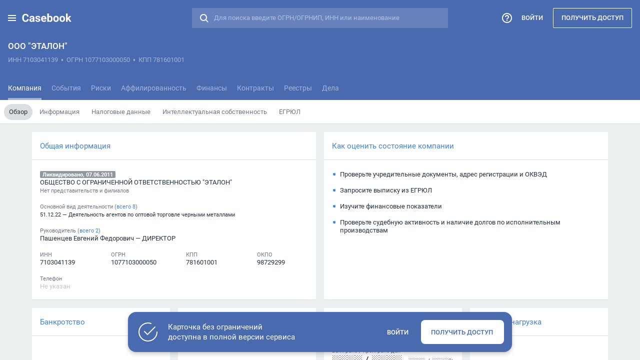

--- FILE ---
content_type: text/html
request_url: https://casebook.ru/public/company/1077103000050
body_size: 19036
content:
<!DOCTYPE html>
<html lang="ru">
  <head>
    <!-- Google Tag Manager -->
<script>
  if (window.location.hostname === 'casebook.ru') {
    (function(w,d,s,l,i){w[l]=w[l]||[];w[l].push({'gtm.start':
    new Date().getTime(),event:'gtm.js'});var f=d.getElementsByTagName(s)[0],
    j=d.createElement(s),dl=l!='dataLayer'?'&l='+l:'';j.async=true;j.src=
    'https://www.googletagmanager.com/gtm.js?id='+i+dl;f.parentNode.insertBefore(j,f);
    })(window,document,'script','dataLayer','GTM-PWRS5N7');
  }
</script>
<!-- End Google Tag Manager -->

    <title>ООО "ЭТАЛОН", ИНН 7103041139, ОГРН 1077103000050, реквизиты, юридический адрес, телефон, исковая нагрузка, финансовые показатели, выписка из ЕГРЮЛ</title><meta name="description" content="ООО &quot;ЭТАЛОН&quot;, ИНН 7103041139, ОГРН 1077103000050, реквизиты, юридический адрес, телефон, исковая нагрузка, финансовые показатели, выписка из ЕГРЮЛ, статистика по арбитражным делам, мониторинг изменений, факторы риска, связи, руководители, учредители и другие данные на Casebook.ru">
    <meta name="viewport" id="viewport" content="width=1280">
    <script>
  (function initPublicCasebookOrientation() {
    var viewportElement = document.getElementById('viewport');

    var orientationChange = function() {
      viewportElement.content = ((Math.abs(window.orientation) !== 90) && (window.screen.width < 568)) ?
        'width=device-width, initial-scale=1' : 'width=1280';
    };

    orientationChange();
    window.addEventListener('orientationchange', orientationChange);
  }());
</script>

    <meta charset="utf-8">
<meta name="format-detection" content="telephone=no">
<meta name="theme-color" content="#ecf0f1" media="(prefers-color-scheme: light)">
<meta name="theme-color" content="#24313e" media="(prefers-color-scheme: dark)">
<meta http-equiv="X-UA-Compatible" content="IE=edge">
<link rel="apple-touch-icon" href="/icon-57x57.png" sizes="57x57">
<link rel="apple-touch-icon" href="/icon-60x60.png" sizes="60x60">
<link rel="apple-touch-icon" href="/icon-72x72.png" sizes="72x72">
<link rel="apple-touch-icon" href="/icon-76x76.png" sizes="76x76">
<link rel="apple-touch-icon" href="/icon-114x114.png" sizes="114x114">
<link rel="apple-touch-icon" href="/icon-120x120.png" sizes="120x120">
<link rel="apple-touch-icon" href="/icon-144x144.png" sizes="144x144">
<link rel="apple-touch-icon" href="/icon-152x152.png" sizes="152x152">
<link rel="apple-touch-icon" href="/icon-167x167.png" sizes="167x167">
<link rel="apple-touch-icon" href="/icon-180x180.png" sizes="180x180">
<link rel="icon" href="/favicon.png">
<!--[if IE]><link rel="shortcut icon" href="/favicon.ico"><![endif]-->

    
<!-- EMBER_CLI_FASTBOOT_TITLE -->
    <script>
  (function rememberPublicCasebookReturnPath() {
    var pathnameSplitted = window.location.pathname.split('/');
    var id = pathnameSplitted[pathnameSplitted.length - 1];
    var innMatch = ('-' + id).match(/[^\d](\d{10}|\d{12})[^\d]*$/);
    var ogrnMatch = ('-' + id).match(/[^\d](\d{13}|\d{15})[^\d]*$/);
    var inn = innMatch && innMatch[1];
    var ogrn = ogrnMatch && ogrnMatch[1];

    if (inn || ogrn) {
      var returnPath = '/card/' + pathnameSplitted[2] + '/' + (ogrn || inn);
      var parts = ('; ' + document.cookie).split('; MLR_Session=');

      if ((parts.length !== 2) || ((parts.length === 2) && !parts.pop().split(';').shift())) {
        if (window.sessionStorage) {
          window.sessionStorage.setItem('returnPath', returnPath);
        }
      } else {
        window.location.replace(returnPath);
        throw new Error('Redirecting to app...');
      }
    }
  }());
</script>


    <link integrity="" rel="stylesheet" href="/public/assets/vendor-be7f3425b44480dcf3aab3408f632f37.css">
    <link integrity="" rel="stylesheet" href="/public/assets/casebook-06de4592350bfdecef45a7b86b739db2.css">

    
  <script type="application/ld+json" data-meta-dynamic="true">{"@context":"https://schema.org/","@type":"Organization","telephone":"-","email":"-","name":"ООО &quot;ЭТАЛОН&quot;","legalName":"ОБЩЕСТВО С ОГРАНИЧЕННОЙ ОТВЕТСТВЕННОСТЬЮ &quot;ЭТАЛОН&quot;","employee":{"@type":"Person","name":"Пашенцев Евгений Федорович"},"taxID":"7103041139","leiCode":"1077103000050","address":{"@type":"PostalAddress","streetAddress":"192029, Г.САНКТ-ПЕТЕРБУРГ, НАБ. ОБВОДНОГО КАНАЛА, Д.48"},"description":"ООО &quot;ЭТАЛОН&quot; зарегистрирована 17.01.2007 и находится по адресу 192029, Г.САНКТ-ПЕТЕРБУРГ, НАБ. ОБВОДНОГО КАНАЛА, Д.48. Основным видом деятельности является 51.12.22 — Деятельность агентов по оптовой торговле черными металлами. Дополнительные виды деятельности 7 шт. ОБЩЕСТВО С ОГРАНИЧЕННОЙ ОТВЕТСТВЕННОСТЬЮ &quot;ЭТАЛОН&quot; имеет уставный капитал в размере 10000 руб. Организации присвоены ИНН 7103041139, ОГРН 1077103000050, ОКПО 98729299, КПП 781601001. У организации 2 учредителя."}</script></head>
  <body class="g-card g-notransition">
    <!-- Google Tag Manager (noscript) -->
<noscript>
  <iframe src="https://www.googletagmanager.com/ns.html?id=GTM-PWRS5N7" height="0" width="0" style="display:none;visibility:hidden"></iframe>
</noscript>
<!-- End Google Tag Manager (noscript) -->

    <style type="text/css">
  .ember-load-indicator {
    width: 78px;
    height: 78px;
    left: 50%;
    top: 50%;
    margin: -4px 0 0 -39px;
    position: absolute;
  }

  .ember-load-indicator--rosseti {
    margin-top: -39px;
  }

  .ember-load-indicator::before {
    padding-top: 100%;
    display: block;
    content: '';
  }

  .ember-load-indicator::after {
    width: 200px;
    height: 40px;
    left: 50%;
    top: -58px;
    margin-left: -100px;
    position: absolute;
    display: block;
    content: '';
    background: no-repeat url('[data-uri]');
    background-size: 100% 100%;
  }

  .ember-load-indicator--rosseti::after {
    display: none;
  }

  .ember-load-indicator .circular {
    width: 100%;
    height: 100%;
    left: 0;
    right: 0;
    top: 0;
    bottom: 0;
    margin: auto;
    position: absolute;
    transform-origin: center center;
    animation: rotate 2s linear infinite;
  }

  .ember-load-indicator .path {
    animation: dash 1.5s ease-in-out infinite;
    stroke: #4183d7;
    stroke-dasharray: 95, 200;
    stroke-dashoffset: 0;
    stroke-linecap: round;
  }

  @keyframes rotate {
    100% {
      transform: rotate(360deg);
    }
  }

  @keyframes dash {
    0% {
      stroke-dasharray: 1, 200;
      stroke-dashoffset: 0;
    }

    50% {
      stroke-dasharray: 89, 200;
      stroke-dashoffset: -35px;
    }

    100% {
      stroke-dasharray: 89, 200;
      stroke-dashoffset: -124px;
    }
  }
</style>
<div class="ember-load-indicator" id="loader">
  <svg class="circular" viewBox="25 25 50 50">
    <circle class="path" cx="50" cy="50" r="20" fill="none" stroke-width="1" stroke-miterlimit="10"></circle>
  </svg>
</div>
<script type="text/javascript">
  document.getElementById('loader').className +=
    (/pravo.psm.rosseti.digital$/.test(location.hostname) ? ' ember-load-indicator--rosseti' : '');
</script>

    <script type="x/boundary" id="fastboot-body-start"></script><div id="ember3" class="ember-view">
</div>
  
  <div class="l-body">
    <div class="l-workspace g-invisible" id="card">
      <div class="l-card l-card--public_page">
        <div class="l-card-header-wrapper">
  <header class="l-card-header js-card-header" style="right: 0px">
    <div class="l-header">
      <a class="l-header-logo" href="/"></a>
<div id="ember4" class="ember-view">        <div class="b-header">
  <h1 class="b-header-title b-header-title--with_notes js-header-title g-textoverflow">
      ООО &quot;ЭТАЛОН&quot;
  </h1>
  <div class="b-header-subtitle js-header-subtitle g-textoverflow">
        <span class="b-header-subtitle-requisites js-card-requisites" data-name="Inn" data-title="ИНН" data-value="7103041139">ИНН 7103041139</span>
        <span class="g-comma">&nbsp;•&nbsp;</span>
        <span class="b-header-subtitle-requisites js-card-requisites" data-name="Ogrn" data-title="ОГРН" data-value="1077103000050">ОГРН 1077103000050</span>
        <span class="g-comma">&nbsp;•&nbsp;</span>
            <span class="b-header-subtitle-requisites js-card-requisites" data-name="Kpp" data-title="КПП" data-value="781601001">КПП 781601001</span>
            <span class="g-comma">&nbsp;•&nbsp;</span>
  </div>
</div>


</div>      <div id="ember5" class="b-navigation js-navigation ember-view">    <div class="b-navigation-item js-menu-item g-unselectable" data-route="<!--card-navigation-subitems-route-->company.review|company.information|company.taxes|company.intellectual|company.excerpt|company.review<!--/card-navigation-subitems-route-->">
  Компания
</div>

    <div class="b-navigation-item js-menu-item g-unselectable" data-route="<!--card-navigation-subitems-route-->company.events|company.essentials|company.events<!--/card-navigation-subitems-route-->">
  События
</div>

    <div class="b-navigation-item js-menu-item g-unselectable" data-route="company.risks">
  Риски
</div>

    <div class="b-navigation-item js-menu-item g-unselectable" data-route="company.connections|company.connections.">
  Аффилированность
</div>

    <div class="b-navigation-item js-menu-item g-unselectable" data-route="<!--card-navigation-subitems-route-->company.finances<!--/card-navigation-subitems-route-->">
  Финансы
</div>

    <div class="b-navigation-item js-menu-item g-unselectable" data-route="company.contracts">
  Контракты
</div>

    <div class="b-navigation-item js-menu-item g-unselectable" data-route="<!--card-navigation-subitems-route-->company.licenses|company.audits|company.executions|company.pledges|company.leasing|company.accounts|company.licenses<!--/card-navigation-subitems-route-->">
  Реестры
</div>

    <div class="b-navigation-item js-menu-item g-unselectable" data-route="<!--card-navigation-subitems-route-->company.cases|company.stats|company.analysis|company.sessions|company.disputes|company.general|company.extrajudicial|company.stats<!--/card-navigation-subitems-route-->">
  Дела
</div>

<div id="ember6" class="ember-view"></div></div>
      <div id="main_menu_toggler">  <div class="l-header-toggler" role="button"></div>
<!----></div>
      <div id="ember7" class="b-help_menu ember-view"><div id="ember8" class="b-context_menu js-context_menu g-unselectable g-print_hidden js-context_menu--help ember-view">    <!--help-center-tour-tooltip--><div class="b-tooltip b-release_notes-text g-tour-tooltip js-tour-tooltip">
  <div class="g-bold">
    Воспользуйтесь справочным центром!
  </div>
  <br>
  <div>
    Справочный центр содержит всю важную информацию о работе с продуктом:
  </div>
  <br>
  <ul>
    <li>
      Описание возможностей сервиса
    </li>
    <li>
      Алгоритм работы системы
    </li>
    <li>
      Обновления продукта
    </li>
    <li>
      Ответы на частые вопросы
    </li>
  </ul>
  <br>
  <div>
    Используйте справочный центр, чтобы быстро находить ответы на интересующие вас вопросы о сервисе
  </div>
</div>
<!--/help-center-tour-tooltip-->
<div id="ember9" class="b-extra_menu js-extra_menu b-icon b-icon--menu g-unselectable g-print_hidden b-icon--inverted b-icon--help b-icon--header js-extra_menu--help ember-view"><div id="ember10" class="b-tooltip js-tooltip g-hidden g-print_hidden b-extra_menu-dropdown js-extra_menu-dropdown ember-view"><ul class="b-tooltip-list js-tooltip-list">
          <div class="b-extra_menu-group">
          <a class="b-tooltip-item b-tooltip-item--icon_how_to_start js-tooltip-item js-metrics g-unselectable" data-metrics-event="OpenHelpCenterStart" href="//vk.com/video/playlist/-86621947_6" target="_blank" rel="noopener">
            С чего начать?
            <div class="g-shallow g-inactive">
              Краткий видеообзор основных возможностей системы
            </div>
          </a>
          <a class="b-tooltip-item b-tooltip-item--icon_faq js-tooltip-item js-metrics g-unselectable" data-metrics-event="OpenHelpCenterFrequentlyQuestionsAnswers" href="//help.casebook.ru/?cat=11" target="_blank" rel="noopener">
            Часто задаваемые вопросы
            <div class="g-shallow g-inactive">
              Ответы на самые частые вопросы, возникающие при работе
            </div>
          </a>
          <a class="b-tooltip-item b-tooltip-item--icon_problem_solution js-tooltip-item js-metrics g-unselectable" data-metrics-event="OpenHelpCenterProblemSolution" href="//help.casebook.ru/?cat=14" target="_blank" rel="noopener">
            Проблема → Решение
            <div class="g-shallow g-inactive">
              Собрали практические кейсы — решение проблем, возникающих при работе с Casebook
            </div>
          </a>
          <a class="b-tooltip-item b-tooltip-item--icon_updates js-tooltip-item js-metrics g-unselectable" data-metrics-event="OpenHelpCenterUpdates" href="//help.casebook.ru/?cat=15" target="_blank" rel="noopener">
            Обновления Casebook
            <div class="g-shallow g-inactive">
              Будьте в курсе последних обновлений сервиса
            </div>
          </a>
          <a class="b-tooltip-item b-tooltip-item--icon_academy js-tooltip-item js-metrics g-unselectable" data-metrics-event="OpenHelpCenterAcademy" href="//about.pravo.tech/academy" target="_blank" rel="noopener">
            Обучение от Академии ПравоТех
            <div class="g-shallow g-inactive">
              Образовательная правотех-платформа для юристов, руководителей и предпринимателей
            </div>
          </a>
          <a class="b-tooltip-item b-tooltip-item--icon_video_lessons js-tooltip-item js-metrics g-unselectable" data-metrics-event="OpenHelpCenterVideoLessons" href="//tv.academy.pravo.tech/user/Casebook" target="_blank" rel="noopener">
            Видеообучение по Casebook
            <div class="g-shallow g-inactive">
              Мы подготовили обучающие ролики, чтобы помочь вам быстро и легко решить любые задачи
            </div>
          </a>
          <a class="b-tooltip-item b-tooltip-item--icon_knowledge_base js-tooltip-item js-metrics g-unselectable" data-metrics-event="OpenHelpCenterKnowledgeBase" href="//help.casebook.ru" target="_blank" rel="noopener">
            База знаний
            <div class="g-shallow g-inactive">
              Вся информация о сервисе Casebook
            </div>
          </a>
          <li id="ember11" class="b-tooltip-item js-tooltip-item g-unselectable b-tooltip-item--icon_support_chat ember-view">Чат с поддержкой
<div class="g-shallow g-inactive">
  Если возник вопрос — обратитесь к нашему боту-помощнику
</div>
</li>
        </div>

</ul>
</div>      <div id="ember12" class="b-tooltip js-tooltip g-hidden g-print_hidden b-extra_menu-dropdown js-extra_menu-dropdown b-extra_menu-dropdown--support_chat js-extra_menu-dropdown--support_chat ember-view"><div class="b-tooltip-title js-tooltip-title">
  Чат с поддержкой
  <div class="b-tooltip-title-back b-icon b-icon--back b-icon--checked js-tooltip-control-button--back g-clickable g-unselectable"></div>
</div>
<div class="b-chat js-chat">
  <iframe class="b-chat-frame"></iframe>
</div>
</div>

</div>
</div></div>
      <div id="ember13" class="b-search_menu ember-view"><div class="b-icon b-icon--search b-icon--inverted b-icon--header js-icon--search g-unselectable"></div>
</div>
      <div id="ember14" class="b-quick_search js-quick_search b-quick_search--empty ember-view">  <input value autocomplete="off" placeholder="Для поиска введите ОГРН/ОГРНИП, ИНН или наименование" maxlength="200" id="ember15" class="ui-textbox js-textbox ember-text-field ember-view" type="text">
  <div class="b-quick_search-icon"></div>
  <div class="b-quick_search-clear b-icon b-icon--close b-icon--inverted js-quick_search-clear g-hidden"></div>
<!----></div>
    </div>
    <div class="l-header-menu" id="card_navigation">    <div>
          <div class="b-navigation js-navigation--submenu g-hidden">
<!---->                <div class="b-navigation-item js-menu-item g-unselectable" data-route="company.review">
  Обзор
</div>

                <div class="b-navigation-item js-menu-item g-unselectable" data-route="company.information">
  Информация
</div>

                <div class="b-navigation-item js-menu-item g-unselectable" data-route="company.taxes">
  Налоговые данные
</div>

                <div class="b-navigation-item js-menu-item g-unselectable" data-route="company.intellectual">
  Интеллектуальная собственность
</div>

                  <div class="b-navigation-item js-menu-item g-unselectable" data-route="company.excerpt" data-expandable="true">
      ЕГРЮЛ
  </div>

<!---->          </div>
          <div class="b-navigation js-navigation--submenu g-hidden">
<!---->                <div class="b-navigation-item js-menu-item g-unselectable" data-route="company.events">
  Лента
</div>

                <div class="b-navigation-item js-menu-item g-unselectable" data-route="company.essentials">
  Существенные события
</div>

<!---->          </div>
          <div class="b-navigation js-navigation--submenu g-hidden"></div>
          <div class="b-navigation js-navigation--submenu g-hidden"></div>
          <div class="b-navigation js-navigation--submenu g-hidden"></div>
          <div class="b-navigation js-navigation--submenu g-hidden"></div>
          <div class="b-navigation js-navigation--submenu g-hidden">
<!---->                <div class="b-navigation-item js-menu-item g-unselectable" data-route="company.licenses">
  Лицензии
</div>

                <div class="b-navigation-item js-menu-item g-unselectable" data-route="company.audits">
  Проверки
</div>

                <div class="b-navigation-item js-menu-item g-unselectable" data-route="company.executions">
  Исполнительные производства
</div>

                <div class="b-navigation-item js-menu-item g-unselectable" data-route="company.pledges">
  Залоги
</div>

                <div class="b-navigation-item js-menu-item g-unselectable" data-route="company.leasing">
  Лизинг
</div>

                <div class="b-navigation-item js-menu-item g-unselectable" data-route="company.accounts">
  Заблокированные счета
</div>

<!---->          </div>
          <div class="b-navigation js-navigation--submenu g-hidden">
<!---->                <div class="b-navigation-item js-menu-item g-unselectable" data-route="company.cases">
  Список
</div>

                <div class="b-navigation-item js-menu-item g-unselectable" data-route="company.stats">
  Обзор
</div>

                <div class="b-navigation-item js-menu-item g-unselectable" data-route="company.analysis">
  Анализ
</div>

                <div class="b-navigation-item js-menu-item g-unselectable" data-route="company.sessions">
  Заседания
</div>

                <div class="b-navigation-item js-menu-item g-unselectable" data-route="company.disputes">
  Обособленные споры
</div>

                <div class="b-navigation-item js-menu-item g-unselectable" data-route="company.general">
  СОЮ
</div>

                <div class="b-navigation-item js-menu-item g-unselectable" data-route="company.extrajudicial">
  Внесудебные процедуры
</div>

<!---->          </div>
    </div>
</div>
    <div class="l-header-filter" id="card_filters"></div>
    <a class="l-header-link l-header-link--login g-unselectable" href="/login">Войти</a>
    <a class="l-header-link l-header-link--request_access g-unselectable js-request_access">Получить доступ</a>
  </header>
</div>
<div class="l-card-container l-card-container--grid">
  <div class="l-grid js-grid js-spaceable-container">
    <div id="ember16" class="l-block--width_50 l-block b-block t-block-preview-company-info ember-view"><div class="b-block-content">
  <a class="b-block-title js-metrics js-restricted" data-metrics-event="NavigateToSectionFromCompanyCardDashboardInfoBlock" rel="nofollow">
    <h2 class="b-block-title-container g-textoverflow">
      Общая информация
    </h2>
  </a>
  <div class="b-block-context">
        <div class="b-block-string g-nolineheight g-flex">
      <div class="g-textoverflow js-hint js-hint--flexed_label" data-title="Ликвидировано, 07.06.2011">
        <span class="g-label g-label--status_">
          Ликвидировано, 07.06.2011
        </span>
      </div>
  </div>
  <div class="b-block-string g-nolineheight">
        <div class="g-hint g-textoverflow js-hint" data-title="ОБЩЕСТВО С ОГРАНИЧЕННОЙ ОТВЕТСТВЕННОСТЬЮ &quot;ЭТАЛОН&quot;">
          ОБЩЕСТВО С ОГРАНИЧЕННОЙ ОТВЕТСТВЕННОСТЬЮ &quot;ЭТАЛОН&quot;
        </div>
  </div>
  <div class="b-block-string g-shallow g-inactive">
      Нет представительств и филиалов
  </div>
  <div class="b-block-string"></div>
  <div class="b-block-string g-inactive g-shallow">
    Основной вид деятельности (<a class="js-redirect js-metrics" data-href-to-ignore data-id="" data-route="company.information" data-block="okveds" data-metrics-event="NavigateToSectionFromCompanyCardDashboardInfoBlockOkvedsTotalLink"><span class="g-lowercase">Всего<span> 8</a>)
  </div>
  <div class="b-block-string g-nolineheight g-shallow">
      <div class="g-hint g-textoverflow js-hint" data-title="51.12.22 — Деятельность агентов по оптовой торговле черными металлами">
        51.12.22 — Деятельность агентов по оптовой торговле черными металлами
      </div>
  </div>
  <div class="b-block-string"></div>
  <div class="b-block-string g-inactive g-shallow">
    Руководитель (<a class="js-redirect js-metrics" data-href-to-ignore data-id="" data-route="company.information" data-block="chiefs" data-metrics-event="NavigateToSectionFromCompanyCardDashboardInfoBlockChiefsTotalLink"><span class="g-lowercase">Всего<span> 2</a>)
  </div>
  <div class="b-block-string g-nolineheight">
      <div class="g-hint g-textoverflow js-hint" data-title="Пашенцев Евгений Федорович — ДИРЕКТОР">
        <a class="js-metrics" data-metrics-event="NavigateToCompanyOrPersonCardFromCompanyCardDashboardInfoBlockChiefLink" href="" target="_blank">Пашенцев Евгений Федорович</a>
         — ДИРЕКТОР
      </div>
  </div>
  <div class="b-block-string"></div>
  <div class="b-block-string g-clearfix">
    <div class="b-block-column" style="width: 26.5%;">
      <div class="b-block-string g-inactive g-shallow">
        ИНН
      </div>
      <div class="b-block-string">
          7103041139
      </div>
    </div>
    <div class="b-block-column" style="width: 28%;">
      <div class="b-block-string g-inactive g-shallow">
        ОГРН
      </div>
      <div class="b-block-string">
          1077103000050
      </div>
    </div>
    <div class="b-block-column" style="width: 26.5%;">
      <div class="b-block-string g-inactive g-shallow">
        КПП
      </div>
      <div class="b-block-string">
            781601001
      </div>
    </div>
    <div class="b-block-column" style="width: 19%;">
      <div class="b-block-string g-inactive g-shallow">
        ОКПО
      </div>
      <div class="b-block-string">
            98729299
      </div>
    </div>
  </div>
  <div class="b-block-string"></div>
  <div class="b-block-string g-inactive g-shallow">
    Телефон
  </div>
  <div class="b-block-string ">
      <span class="g-empty"></span>
  </div>

  </div>
</div>
</div>
<!--block-card-assessments--><div class="l-block l-block--width_50 b-block b-block--preview_risks">
  <div class="b-block-content">
    <div class="b-block-title">
      <h2 class="b-block-title-container g-textoverflow">
        Как оценить состояние компании
      </h2>
    </div>
    <div class="b-block-context">
      <div class="b-block-string b-block-string--item">
        Проверьте учредительные документы, адрес регистрации и ОКВЭД
      </div>
      <div class="b-block-string"></div>
      <div class="b-block-string b-block-string--item">
        Запросите выписку из ЕГРЮЛ
      </div>
      <div class="b-block-string"></div>
      <div class="b-block-string b-block-string--item">
        Изучите финансовые показатели
      </div>
      <div class="b-block-string"></div>
      <div class="b-block-string b-block-string--item">
        Проверьте судебную активность и наличие долгов по исполнительным производствам
      </div>
    </div>
  </div>
</div>
<!--/block-card-assessments-->
  <div id="ember17" class="l-block b-block t-block-preview-bankruptcy l-block--width_25 b-block--preview_bankruptcy b-block--clean ember-view"><div class="b-block-content">
  <div class="b-block-title">
    <h2 class="b-block-title-container g-textoverflow">
      Банкротство
    </h2>
  </div>
    <div class="b-block-context">
      
    </div>
</div>
<!--line-preloader--><div class="b-preloader-spin b-preloader-spin--line">
  <div class="b-preloader-spin-line">
    <svg class="circular" viewBox="25 25 50 50">
      <circle class="path" cx="50" cy="50" r="20" fill="none" stroke-width="5" stroke-miterlimit="10"></circle>
    </svg>
  </div>
</div>
<!--/line-preloader-->
</div>
  <div id="ember18" class="l-block--width_25 b-block--preview_finances l-block b-block t-block-preview-finances ember-view"><div class="b-block-content">
      <div class="b-block-title">
        <!--block-preview-finances-title--><h2 class="b-block-title-container g-textoverflow">
  Финансы
    <span class="g-hidden g-invisible js-tab_amount">(ФНС)</span>
    <span class=" g-invisible js-tab_amount">(Налоги)</span>
</h2>
<!--/block-preview-finances-title-->
      </div>
      <div class="b-navigation b-navigation--block">
        <div class="b-navigation-item  g-unselectable js-tab_navigation">
          ФНС
<!---->        </div>
        <div class="b-navigation-item b-navigation-item--active g-unselectable js-tab_navigation">
          Налоги
<!---->        </div>
      </div>
    <div class="b-block-context">
      <div class="js-tab b-no_content b-no_content--tab g-invisible">
        <!--block-preview-finances-rosstat-->
<!---->        <!--/block-preview-finances-rosstat-->
      </div>
      <div class="js-tab b-no_content b-no_content--tab ">
<!---->      </div>
    </div>
</div>
<!--line-preloader--><div class="b-preloader-spin b-preloader-spin--line">
  <div class="b-preloader-spin-line">
    <svg class="circular" viewBox="25 25 50 50">
      <circle class="path" cx="50" cy="50" r="20" fill="none" stroke-width="5" stroke-miterlimit="10"></circle>
    </svg>
  </div>
</div>
<!--/line-preloader-->
</div>
<div id="ember19" class="l-block b-block t-block-preview-cases-stats l-block--width_25 b-block--preview_cases_stats ember-view"><div class="b-block-content">
    <div class="b-block-title">
      <h2 class="b-block-title-container g-textoverflow">
        Статистика по делам
      </h2>
    </div>
    <div class="b-block-context">
        <!--block-preview-cases-stats--><div class="b-block-string g-inactive g-shallow">
  Выиграно / <span class="g-lowercase">Проиграно</span> дел
</div>
<div class="b-block-string b-block-string--number">
  <span class="g-hint js-hint">0</span> / <span class="g-hint js-hint">0</span>
  <div class="b-block-string-percents g-inactive">
    <span class="g-hint js-hint"></span> / <span class="g-hint js-hint">%</span>
  </div>
</div>
<div class="b-block-half_string"></div>
<div class="b-block-string g-inactive g-shallow">
  Текущих дел в роли истца / ответчика
</div>
<div class="b-block-string b-block-string--number">
  <span class="g-hint js-hint">0</span> / <span class="g-hint js-hint">0</span>
  <div class="b-block-string-percents g-inactive">
    <span class="g-hint js-hint"></span> / <span class="g-hint js-hint">%</span>
  </div>
</div>
<div class="b-block-half_string"></div>
<div class="b-block-string g-inactive g-shallow">
  Судебная активность
</div>
<div class="b-block-string">
    <span class="g-empty">Нет данных</span>
</div>
<div class="b-block-half_string"></div>
<div class="b-block-string g-inactive g-shallow">
  Наиболее частая категория спора
</div>
  <div class="b-block-string">
    <span class="g-empty">Нет данных</span>
  </div>
<!--/block-preview-cases-stats-->
    </div>
</div>
<!--line-preloader--><div class="b-preloader-spin b-preloader-spin--line">
  <div class="b-preloader-spin-line">
    <svg class="circular" viewBox="25 25 50 50">
      <circle class="path" cx="50" cy="50" r="20" fill="none" stroke-width="5" stroke-miterlimit="10"></circle>
    </svg>
  </div>
</div>
<!--/line-preloader-->
</div>
<div id="ember20" class="js-chart-block b-block--line_preview_chart l-block--width_25 b-block--preview_claim_weight l-block b-block t-block-preview-claim-weight ember-view"><div class="b-block-content">
    <div class="b-block-title">
      <h2 class="b-block-title-container g-textoverflow">
        Исковая нагрузка
      </h2>
    </div>
    <div class="b-block-context">
        <!--block-preview-claim-weight--><div class="b-block-string g-inactive g-shallow">
  Текущая
</div>
<div class="b-block-string b-block-string--number">
  <span class="g-hint js-hint">
      ░
  </span>
</div>
<div class="b-block-half_string"></div>
<div class="b-block-string g-inactive g-shallow">
  Максимальная
</div>
<div class="b-block-string b-block-string--number">
  <span class="g-hint js-hint">
      ░
  </span>
</div>
<div class="b-block-half_string"></div>
<div class="b-block-string g-inactive g-shallow">
  Минимальная
</div>
<div class="b-block-string b-block-string--number">
  <span class="g-hint js-hint">
      ░
  </span>
</div>
<!--/block-preview-claim-weight-->
    </div>
<!----></div>
<!--line-preloader--><div class="b-preloader-spin b-preloader-spin--line">
  <div class="b-preloader-spin-line">
    <svg class="circular" viewBox="25 25 50 50">
      <circle class="path" cx="50" cy="50" r="20" fill="none" stroke-width="5" stroke-miterlimit="10"></circle>
    </svg>
  </div>
</div>
<!--/line-preloader-->
<div class="b-block-chart-tooltip g-noevents js-tooltip_container">
  <div id="ember21" class="b-tooltip ember-view"><!--block-chart-preview-claim-weight-tooltip--><!--/block-chart-preview-claim-weight-tooltip-->
</div>
</div>
</div>
  <div id="ember22" class="l-block--width_50 b-block--preview_founders l-block b-block t-block-preview-founders ember-view"><div class="b-block-content">
    <div class="b-block-title">
      <h2 class="b-block-title-container g-textoverflow">
        Доли в уставном капитале
      </h2>
    </div>
<!---->    <div class="b-block-context b-list">
      <!--block-preview-founders--><div class="b-list-body">
  <div class="b-list-content b-no_content b-no_content--tab g-hidden js-tab">
    <!--block-preview-emitents-->
    <!--/block-preview-emitents-->
  </div>
  <div class="b-list-content b-no_content b-no_content--tab g-hidden js-tab">
    <div class="b-block-context">
    <table class="b-table">
      <tr>
        <td class="b-table-cell--top">
          <div class="g-nowrap g-flex">
            ПАШЕНЦЕВ ЕВГЕНИЙ ФЕДОРОВИЧ
          </div>
          <div class="g-hint g-textoverflow g-shallow g-inactive js-hint" data-title="Действующий">
              Действующий
          </div>
        </td>
        <td class="b-table-cell--width_136 b-table-cell--top b-table-cell--right">
            <div class="g-nowrap g-inactive">
              <span class="g-hint js-hint">
                  ░░░░░
              </span>
              /
              <span class="g-hint js-hint">
                  ░░░%
              </span>
            </div>
        </td>
      </tr>
    </table>
      <div class="b-block-three_quarters_string"></div>
    <table class="b-table">
      <tr>
        <td class="b-table-cell--top">
          <div class="g-nowrap g-flex">
            ░░░░░░░ ░░░░░░░░ ░░░░░░░░░░
          </div>
          <div class="g-hint g-textoverflow g-shallow g-inactive js-hint" data-title="Прежний">
              Прежний
          </div>
        </td>
        <td class="b-table-cell--width_136 b-table-cell--top b-table-cell--right">
            <div class="g-nowrap g-inactive">
              <span class="g-hint js-hint">
                  ░░░░░
              </span>
              /
              <span class="g-hint js-hint">
                  ░░%
              </span>
            </div>
        </td>
      </tr>
    </table>
</div>

  </div>
  <div class="b-list-content b-no_content b-no_content--tab g-hidden js-tab">
    <div class="b-block-context">
    <table class="b-table">
      <tr>
        <td class="b-table-cell--top">
          <div class="g-nowrap g-flex">
            ГРАЖДАНИН РОССИИ
          </div>
          <div class="g-hint g-textoverflow g-shallow g-inactive js-hint" data-title="Действующий">
              Действующий
          </div>
        </td>
        <td class="b-table-cell--width_136 b-table-cell--top b-table-cell--right">
            <div class="g-nowrap g-inactive">
              <span class="g-hint js-hint">
                  ░░░░░
              </span>
              /
              <span class="g-hint js-hint">
                  ░░░%
              </span>
            </div>
        </td>
      </tr>
    </table>
</div>

  </div>
</div>
<!--/block-preview-founders-->
    </div>
</div>
<!--line-preloader--><div class="b-preloader-spin b-preloader-spin--line">
  <div class="b-preloader-spin-line">
    <svg class="circular" viewBox="25 25 50 50">
      <circle class="path" cx="50" cy="50" r="20" fill="none" stroke-width="5" stroke-miterlimit="10"></circle>
    </svg>
  </div>
</div>
<!--/line-preloader-->
</div>
<div id="ember23" class="l-block b-block t-block-preview-risks l-block--width_50 b-block--preview_risks ember-view"><div class="b-block-content">
    <div class="b-block-title">
      <h2 class="b-block-title-container g-textoverflow">
        Факторы риска
      </h2>
    </div>
    <div class="b-block-context">
        <!--block-preview-risks-->  <div class="js-block-string--item js-block-string--download g-shallow g-hidden">
    <a class="js-report js-metrics" data-metrics-event="DownloadCompanyReportFromRisksBlockInReviewSectionInCompanyCard">Скачать отчет по компании</a>
    <div class="b-block-half_string"></div>
  </div>
<div class="b-block-string js-block-string--more g-shallow g-hidden">
  <a href="/card/company/risks/1077103000050"></a>
    <div class="b-block-half_string"></div>
    <a class="js-report js-metrics" data-metrics-event="DownloadCompanyReportFromRisksBlockInReviewSectionInCompanyCard">Скачать отчет по компании</a>
</div>
<!--/block-preview-risks-->
    </div>
</div>
<!--line-preloader--><div class="b-preloader-spin b-preloader-spin--line">
  <div class="b-preloader-spin-line">
    <svg class="circular" viewBox="25 25 50 50">
      <circle class="path" cx="50" cy="50" r="20" fill="none" stroke-width="5" stroke-miterlimit="10"></circle>
    </svg>
  </div>
</div>
<!--/line-preloader-->
</div>
<div id="ember24" class="js-chart-block b-block--doughnut_preview_chart l-block b-block t-block-preview-pawnee l-block--width_50 l-block--width_25 b-block--preview_pawnee ember-view"><div class="b-block-content">
    <div class="b-block-title">
      <h2 class="b-block-title-container g-textoverflow">
        Залогодержатель
      </h2>
    </div>
    <div class="b-block-context">
        <!--block-preview-pawnee--><div class="b-block-chart">
  <canvas></canvas>
</div>

<div class="b-block-chart-summary">
  <div class="g-shallow g-inactive">
    Всего залогов
  </div>
  <div class="b-block-string b-block-string--number">
    <span class="g-hint js-hint">
      
    </span>
  </div>
</div>
<div class="b-block-chart-legend">
  <ul class="b-block-chart-legend-list">
    <li class="b-block-chart-legend-list-item g-shallow">
      Транспортные средства — <span class="g-hint js-hint"></span> • <span class="g-hint js-hint">%</span>
      <div class="b-block-chart-legend-list-item-mark" style="background: #48cfad"></div>
    </li>
    <li class="b-block-chart-legend-list-item g-shallow">
      Облигации — <span class="g-hint js-hint"></span> • <span class="g-hint js-hint">%</span>
      <div class="b-block-chart-legend-list-item-mark" style="background: #ac92ec"></div>
    </li>
    <li class="b-block-chart-legend-list-item g-shallow">
      Иное имущество — <span class="g-hint js-hint"></span> • <span class="g-hint js-hint">%</span>
      <div class="b-block-chart-legend-list-item-mark" style="background: #f6bb42"></div>
    </li>
  </ul>
</div>
<!--/block-preview-pawnee-->
    </div>
</div>
<!--line-preloader--><div class="b-preloader-spin b-preloader-spin--line">
  <div class="b-preloader-spin-line">
    <svg class="circular" viewBox="25 25 50 50">
      <circle class="path" cx="50" cy="50" r="20" fill="none" stroke-width="5" stroke-miterlimit="10"></circle>
    </svg>
  </div>
</div>
<!--/line-preloader-->
</div>
<div id="ember25" class="js-chart-block b-block--doughnut_preview_chart b-block--preview_mortgagor l-block b-block t-block-preview-mortgagor l-block--width_50 l-block--width_25 b-block--preview_pawnee ember-view"><div class="b-block-content">
    <div class="b-block-title">
      <h2 class="b-block-title-container g-textoverflow">
        Залогодатель
      </h2>
    </div>
    <div class="b-block-context">
        <!--block-preview-mortgagor--><div class="b-block-chart">
  <canvas></canvas>
</div>

<div class="b-block-chart-summary">
  <div class="g-shallow g-inactive">
    Всего залогов
  </div>
  <div class="b-block-string b-block-string--number">
    <span class="g-hint js-hint">
      
    </span>
  </div>
</div>
<div class="b-block-chart-legend">
  <ul class="b-block-chart-legend-list">
    <li class="b-block-chart-legend-list-item g-shallow">
      Транспортные средства — <span class="g-hint js-hint"></span> • <span class="g-hint js-hint">%</span>
      <div class="b-block-chart-legend-list-item-mark" style="background: #48cfad"></div>
    </li>
    <li class="b-block-chart-legend-list-item g-shallow">
      Облигации — <span class="g-hint js-hint"></span> • <span class="g-hint js-hint">%</span>
      <div class="b-block-chart-legend-list-item-mark" style="background: #ac92ec"></div>
    </li>
    <li class="b-block-chart-legend-list-item g-shallow">
      Иное имущество — <span class="g-hint js-hint"></span> • <span class="g-hint js-hint">%</span>
      <div class="b-block-chart-legend-list-item-mark" style="background: #f6bb42"></div>
    </li>
  </ul>
</div>
<!--/block-preview-mortgagor-->
    </div>
</div>
<!--line-preloader--><div class="b-preloader-spin b-preloader-spin--line">
  <div class="b-preloader-spin-line">
    <svg class="circular" viewBox="25 25 50 50">
      <circle class="path" cx="50" cy="50" r="20" fill="none" stroke-width="5" stroke-miterlimit="10"></circle>
    </svg>
  </div>
</div>
<!--/line-preloader-->
</div>
<div id="ember26" class="js-chart-block b-block--doughnut_preview_chart l-block--width_50 b-block--preview_executions l-block b-block t-block-preview-executions ember-view"><div class="b-block-content">
    <div class="b-block-title">
      <h2 class="b-block-title-container g-textoverflow">
        Исполнительные производства
      </h2>
    </div>
    <!--block-preview-executions--><div class="b-block-column">
  <div class="b-block-context">
    <div class="b-block-chart">
  <canvas></canvas>
</div>

    <div class="b-block-chart-summary">
      <div class="g-shallow g-inactive">
        Общая сумма
      </div>
      <div class="b-block-string b-block-string--number">
        
      </div>
    </div>
    <div class="b-block-chart-legend">
      <ul class="b-block-chart-legend-list">
        <li class="b-block-chart-legend-list-item g-shallow">
          Завершенные —  • %
          <div class="b-block-chart-legend-list-item-mark" style="background: #48cfad"></div>
        </li>
        <li class="b-block-chart-legend-list-item g-shallow">
          Открытые —  • %
          <div class="b-block-chart-legend-list-item-mark" style="background: #ac92ec"></div>
        </li>
      </ul>
    </div>
  </div>
</div>
<div class="b-block-column">
  <div class="b-block-context">
  </div>
</div>
<!--/block-preview-executions-->
</div>
<!--line-preloader--><div class="b-preloader-spin b-preloader-spin--line">
  <div class="b-preloader-spin-line">
    <svg class="circular" viewBox="25 25 50 50">
      <circle class="path" cx="50" cy="50" r="20" fill="none" stroke-width="5" stroke-miterlimit="10"></circle>
    </svg>
  </div>
</div>
<!--/line-preloader-->
</div>
<div id="ember27" class="l-block--width_50 l-block b-block t-block-preview-similar-companies b-block--empty ember-view"><div class="b-block-content">
  <div class="b-block-title g-unselectable">
    <h2 class="b-block-title-container g-textoverflow">
      Похожие компании
    </h2>
  </div>
  <div class="b-block-context">
    
  </div>
</div>
</div>
<!--block-card-check-partners--><div class="l-block l-block--width_50 b-block b-block--preview_risks b-block--banner b-block--banner_promo b-block--banner_request_access g-unselectable">
  <div class="b-block-content">
    <div class="b-block-title">
      Подробная проверка<br>контрагента в Casebook
    </div>
    <div class="b-block-context">
      <div class="b-block-string b-block-string--item">
        Отслеживание 100% событий по арбитражным делам
      </div>
      <div class="b-block-string"></div>
      <div class="b-block-string b-block-string--item">
        Подача документов в арбитражные суды онлайн
      </div>
      <div class="b-block-string"></div>
      <div class="b-block-string b-block-string--item">
        Оценка всех факторов риска
      </div>
      <div class="b-block-string"></div>
      <div class="b-block-string b-block-string--item">
        Анализ банкротства
      </div>
      <div class="b-block-string"></div>
      <div class="b-block-string b-block-string--item">
        Аффилированность
      </div>
      <div class="b-block-string"></div>
      <div class="b-block-string b-block-string--item">
        Исковая нагрузка
      </div>
      <div class="b-notification-buttons">
        <a class="b-notification-button g-unselectable js-request_access">Получить доступ</a>
      </div>
    </div>
  </div>
</div>
<!--/block-card-check-partners-->
<div id="ember28" class="l-block--width_50 l-block--width_100 l-block b-block t-block-preview-company-description ember-view"><div class="b-block-content">
  <div class="b-block-title g-unselectable">
    <h2 class="b-block-title-container g-textoverflow">
      <div class="g-relative">
        Краткая информация
        <div class="b-block-title-status g-shallow g-inactive">
          Информация актуальна на 25.09.2024
        </div>
      </div>
    </h2>
  </div>
  <div class="b-block-context">
    <span>
     ООО &quot;ЭТАЛОН&quot; зарегистрирована 17.01.2007 и находится по адресу 192029, Г.САНКТ-ПЕТЕРБУРГ, НАБ. ОБВОДНОГО КАНАЛА, Д.48.
</span>
  <span>
    Основным видом деятельности является 51.12.22 — Деятельность агентов по оптовой торговле черными металлами.
  </span>
  <span>
    Дополнительные виды деятельности <span class="g-nowrap">7 шт.</span>
  </span>
  <span>
      ОБЩЕСТВО С ОГРАНИЧЕННОЙ ОТВЕТСТВЕННОСТЬЮ &quot;ЭТАЛОН&quot;
    имеет уставный капитал в размере <span class="g-nowrap">10000 руб.</span>
  </span>
<span>
    Организации
  присвоены
   ИНН 7103041139<span class="g-comma">, </span> ОГРН 1077103000050<span class="g-comma">, </span> ОКПО 98729299<span class="g-comma">, </span> КПП 781601001.
</span>
    У организации 2 учредителя.

    <!--block-preview-company-description-buttons--><div class="b-block-string"></div>
<div class="g-shallow">
  <a class="js-restricted g-nowrap g-unselectable">Выписка ЕГРЮЛ</a>
  &nbsp;&nbsp;&thinsp;&thinsp;&nbsp;&nbsp;
  <a class="js-restricted g-nowrap g-unselectable">Бизнес-справка</a>
  &nbsp;&nbsp;&thinsp;&thinsp;&nbsp;&nbsp;
    <a class="js-restricted g-nowrap g-unselectable">Отчет по ЮЛ</a>
</div>
<!--/block-preview-company-description-buttons-->
  </div>
</div>
</div>
<!--block-card-restrictions--><div class="l-block b-block b-block--banner b-block--banner_restrictions b-block--banner_request_access g-unselectable" style="transform: translateX(-0px)">
  <div class="b-block-content">
    <div class="b-block-title">
      <div class="b-block-title-container">
        Карточка без ограничений<br>доступна в полной версии сервиса
        <div class="b-notification-buttons">
          <a class="b-notification-button g-unselectable js-request_access">Получить доступ</a>
          <a class="b-notification-button g-unselectable" href="/login">Войти</a>
        </div>
      </div>
    </div>
  </div>
</div>
<!--/block-card-restrictions-->

  </div>
</div>
<!--card-footer--><footer class="l-footer l-footer--with_banner">
  <div class="l-footer-grid">
    <div class="l-footer-column">
      <a class="l-footer-logo" href="/"></a>
      Система для мониторинга судебных дел и&nbsp;проверки контрагентов
      <div class="l-footer-icons">
        <a class="l-footer-icon l-footer-icon--vk" href="https://vk.com/pravotech" target="_blank"></a>
        <a class="l-footer-icon l-footer-icon--telegram" href="https://t.me/pravotech" target="_blank"></a>
      </div>
    </div>
    <div class="l-footer-column g-invisible">
      <h5>Контрагенты</h5>
      <a class="l-footer-link" href="#" target="_blank">Организации</a>
      <a class="l-footer-link" href="#" target="_blank">Предприниматели</a>
    </div>
    <div class="l-footer-column">
      <h5>Информация</h5>
      <a class="l-footer-link" href="/agreement.pdf" target="_blank">Пользовательское соглашение</a>
      <a class="l-footer-link" href="//pravo.tech" target="_blank">О нас</a>
      <a class="l-footer-link" href="/demo/articles" target="_blank">Блог</a>
      <a class="l-footer-link" href="//job.pravo.tech" target="_blank">Карьера</a>
    </div>
    <div class="l-footer-column">
      <h5>Кейсы клиентов</h5>
      <a class="l-footer-link" href="//pravo.tech/cases/arbitrazh-ru" target="_blank">Арбитраж.ру</a>
      <a class="l-footer-link" href="//pravo.tech/cases/unilegal" target="_blank">Юнилегал</a>
      <a class="l-footer-link" href="//pravo.tech/cases/nfk" target="_blank">Банк НФК</a>
    </div>
    <div class="l-footer-column">
      <h5>Контакты</h5>
      <a class="l-footer-link" href="tel:88007000201" target="_blank">8 800 700 02 01</a>
      <a class="l-footer-link" href="mailto:support_casebook@pravo.tech" target="_blank">support_casebook@pravo.tech</a>
    </div>
  </div>
</footer>
<!--/card-footer-->

        <div class="l-card-worker" id="card_worker"></div>
      </div>
      <div class="l-workspace-overlay js-workspace-overlay"></div>
      <div class="l-menu">
        <div class="l-menu-main">
          <a class="l-menu-main-logo" href="/"></a>
          <div id="ember29" class="b-menu js-main_menu ember-view"><div id="ember30" class="ember-view"></div><div class="b-menu-list b-menu-list--">
    <a class="b-menu-item b-menu-item--feed js-menu-item g-unselectable g-textoverflow" href="/app/feed" data-route="feed" rel="nofollow">
      Лента событий
    </a>
    <a class="b-menu-item b-menu-item--calendar b-menu-item--expandable js-menu-item g-unselectable g-textoverflow" href="/app/calendar" data-route="calendar|calendar." rel="nofollow">
      Календарь заседаний
    </a>
    <a class="b-menu-item b-menu-item--folders b-menu-item--expandable js-menu-item g-unselectable g-textoverflow" href="/app/folder" data-route="folder|folder." rel="nofollow">
      Подборки
    </a>
    <a class="b-menu-item b-menu-item--search b-menu-item--expandable js-menu-item g-unselectable g-textoverflow" href="/app/request" data-route="request|request.|search|search." rel="nofollow">
      Расширенный поиск
    </a>
    <a class="b-menu-item b-menu-item--reports b-menu-item--expandable js-menu-item g-unselectable g-textoverflow" href="/app/report" data-route="report|report." rel="nofollow">
      Отчеты
    </a>
    <a class="b-menu-item b-menu-item--notes js-menu-item g-unselectable g-textoverflow" href="/app/notes" data-route="notes" rel="nofollow">
      Заметки
    </a>
      <a class="b-menu-item b-menu-item--bankruptcy js-menu-item g-unselectable g-textoverflow" href="/app/bankruptcy" data-route="bankruptcy" data-section="Missing translation: dataAnalysisInBankruptcyProcedures" rel="nofollow">
        Банкротство
        <span class="b-menu-item-label b-menu-item-label--new">New</span>
      </a>
<!---->      <a class="b-menu-item b-menu-item--registries b-menu-item--expandable js-menu-item g-unselectable g-textoverflow" href="/app/registries" data-route="registries|registries." rel="nofollow">
        Реестры
      </a>
      <a class="b-menu-item b-menu-item--check js-menu-item g-unselectable g-textoverflow" href="/app/check" data-route="check|check." rel="nofollow">
        Проверка физических лиц
      </a>
        <a class="b-menu-item b-menu-item--arbitr b-menu-item--expandable js-menu-item g-unselectable g-textoverflow" href="/app/arbitr" data-route="arbitr|arbitr." rel="nofollow">
          Мой Арбитр
        </a>
        <a class="b-menu-item b-menu-item--materials js-menu-item g-unselectable g-textoverflow" href="/app/materials" data-route="materials|materials." rel="nofollow">
          Материалы дела
        </a>
<!---->  <a class="b-menu-item b-menu-item--profile js-menu-item g-unselectable g-textoverflow" href="/app/settings" data-route="settings|settings." data-section="Профиль" rel="nofollow">
      Профиль
<!---->  </a>
</div>
<!----></div>
        </div>
      </div>
    </div>
  </div>
  <div id="ember31" class="b-modals js-modals ember-view"><!----></div>
<script type="fastboot/shoebox" id="shoebox-getCachedInfo">{"FnsData":{"DataClassType":"FnsData","address":"192029, Г.САНКТ-ПЕТЕРБУРГ, НАБ. ОБВОДНОГО КАНАЛА, Д.48","chiefs":{"totalCount":2,"items":[{"post":"ДИРЕКТОР","type":"Chief","name":"Пашенцев Евгений Федорович","statusV2Id":0,"statusV2Tag":"Active"},{"post":"ДИРЕКТОР","type":"Chief","name":"Баланин Вячеслав Валерьевич","inn":"710600156252","statusV2Id":0,"statusV2Tag":"Active"}]},"founders":{"totalCount":2,"items":[{"isHidden":false,"isActive":true,"history":[{"sum":"░░░░░","percent":"░░░","dateChangeSum":"2007-06-28T00:00:00"}],"name":"ПАШЕНЦЕВ ЕВГЕНИЙ ФЕДОРОВИЧ","statusV2Id":0,"statusV2Tag":"Active"},{"isHidden":false,"isActive":false,"history":[{"sum":"░░░░░","percent":"░░","dateChangeSum":"2007-06-28T00:00:00"},{"sum":"░░░░░","percent":"░░░","dateChangeSum":"2007-01-17T00:00:00"}],"name":"░░░░░░░ ░░░░░░░░ ░░░░░░░░░░","inn":"░░░░░░░░░░░░","statusV2Id":0,"statusV2Tag":"Active","isPhysical":true}]},"kpp":"781601001","mainOkved":{"code":"51.12.22","description":"Деятельность агентов по оптовой торговле черными металлами"},"okvedsCount":8,"statusPrettyName":"Ликвидировано","registrationDate":"2007-01-17T00:00:00","statusDate":"2011-06-07T00:00:00","capital":10000,"predecessorsCount":0,"successorsCount":0,"name":"ОБЩЕСТВО С ОГРАНИЧЕННОЙ ОТВЕТСТВЕННОСТЬЮ \"ЭТАЛОН\"","shortName":"ООО \"ЭТАЛОН\"","inn":"7103041139","ogrn":"1077103000050","statusV2Id":1,"statusV2Tag":"Closed","isIP":false,"prettyShortName":"Ликвидировано","status":{"date":"2011-06-07T00:00:00"},"chief":{"post":"ДИРЕКТОР","type":"Chief","name":"Пашенцев Евгений Федорович","statusV2Id":0,"statusV2Tag":"Active"},"foundersCount":2,"okpo":"98729299","filialCount":0,"phones":[]},"SimilarSubjectData":{"DataClassType":"SimilarSubjectData","similarCompanies":[]},"ArbitrStatData":{"DataClassType":"ArbitrStatData","winCases":0,"winPercent":0,"loseCases":0,"losePercent":0,"winLoseTotal":0,"currentPlaintiffCases":0,"currentPlaintiffPercent":0,"currentRespondentCases":0,"currentRespondentPercent":0,"currentTotal":0,"isEmpty":false,"model":{"results":{"win":"░░░░","lose":"░░░░","totalCount":"░░░░░","winPercents":"░░.░░░░░░░░░░░░░░░","losePercents":"░░.░░░░░░░░░░░░░░"},"casesCounts":{"plaintiff":0,"respondent":0,"plaintiffPercents":0,"respondentPercents":0},"judicialActivityFrequency":"░░░░░░░ ░░░░░","topCaseCategory":{"categoryName":"░░░░░░░░ ░░░░ ░░░░░░░░░░░░ ░░ ░░░░░░░░░"}}},"FederalBailffsData":{"DataClassType":"FederalBailffsData","currentCount":0,"currentSum":0,"completedCount":0,"completedSum":0,"totalCount":0,"totalSum":0,"processses":{"totalCount":0,"items":[]}},"RosstatData":{"DataClassType":"RosstatData","filialCount":0,"okpo":"98729299","phones":[],"founders":{"totalCount":1,"items":[{"isHidden":false,"isActive":true,"history":[{"sum":"░░░░░","percent":"░░░","dateChangeSum":"0001-01-01T00:00:00"}],"name":"ГРАЖДАНИН РОССИИ","statusV2Id":0}]}}}</script><script type="x/boundary" id="fastboot-body-end"></script>

    <script src="/public/assets/vendor-18e58641f73552406dcd4ffaccece3a5.js"></script>
    <script src="/public/assets/vendor-public-a81f2a6c0c45c85d4b4ae1a6b0e306bf.js"></script>
    <script src="/public/assets/casebook-afcf505f8f47a059b1f97579a1cadd45.js"></script>

    
  </body>
</html>


--- FILE ---
content_type: application/javascript
request_url: https://casebook.ru/public/assets/vendor-public-a81f2a6c0c45c85d4b4ae1a6b0e306bf.js
body_size: 56695
content:
/*!
 * jQuery Cookie Plugin v1.4.1
 * https://github.com/carhartl/jquery-cookie
 *
 * Copyright 2013 Klaus Hartl
 * Released under the MIT license
 */
(function(t){"function"==typeof define&&define.amd?define(["jquery"],t):"object"==typeof exports?t(require("jquery")):t(jQuery)})((function(t){var e=/\+/g
function i(t){return a.raw?t:encodeURIComponent(t)}function n(t){return i(a.json?JSON.stringify(t):String(t))}function o(i,n){var o=a.raw?i:function(t){0===t.indexOf('"')&&(t=t.slice(1,-1).replace(/\\"/g,'"').replace(/\\\\/g,"\\"))
try{return t=decodeURIComponent(t.replace(e," ")),a.json?JSON.parse(t):t}catch(i){}}(i)
return t.isFunction(n)?n(o):o}var a=t.cookie=function(e,r,s){if(void 0!==r&&!t.isFunction(r)){if("number"==typeof(s=t.extend({},a.defaults,s)).expires){var l=s.expires,u=s.expires=new Date
u.setTime(+u+864e5*l)}return document.cookie=[i(e),"=",n(r),s.expires?"; expires="+s.expires.toUTCString():"",s.path?"; path="+s.path:"",s.domain?"; domain="+s.domain:"",s.secure?"; secure":""].join("")}for(var d,c=e?void 0:{},h=document.cookie?document.cookie.split("; "):[],f=0,p=h.length;f<p;f++){var g=h[f].split("="),m=(d=g.shift(),a.raw?d:decodeURIComponent(d)),v=g.join("=")
if(e&&e===m){c=o(v,r)
break}e||void 0===(v=o(v))||(c[m]=v)}return c}
a.defaults={},t.removeCookie=function(e,i){return void 0!==t.cookie(e)&&(t.cookie(e,"",t.extend({},i,{expires:-1})),!t.cookie(e))}})),function(t){var e,i,n,o=(i=document.createElement("input"),n="onpaste",i.setAttribute(n,""),("function"==typeof i[n]?"paste":"input")+".mask"),a=navigator.userAgent,r=/iphone/i.test(a),s=/android/i.test(a)
t.mask={definitions:{9:"[0-9]",a:"[A-Za-z]","*":"[A-Za-z0-9]"},dataName:"rawMaskFn",placeholder:"_"},t.fn.extend({caret:function(t,e){var i
if(0!==this.length&&!this.is(":hidden"))return"number"==typeof t?(e="number"==typeof e?e:t,this.each((function(){this.setSelectionRange?this.setSelectionRange(t,e):this.createTextRange&&((i=this.createTextRange()).collapse(!0),i.moveEnd("character",e),i.moveStart("character",t),i.select())}))):(this[0].setSelectionRange?(t=this[0].selectionStart,e=this[0].selectionEnd):document.selection&&document.selection.createRange&&(i=document.selection.createRange(),t=0-i.duplicate().moveStart("character",-1e5),e=t+i.text.length),{begin:t,end:e})},unmask:function(){return this.trigger("unmask")},mask:function(i,n){var a,l,u,d,c,h
return!i&&this.length>0?t(this[0]).data(t.mask.dataName)():(n=t.extend({placeholder:t.mask.placeholder,completed:null},n),h=n.placeholder instanceof Object?function(t){return n.placeholder[t]}:function(){return n.placeholder},a=t.mask.definitions,l=[],u=c=i.length,d=null,t.each(i.split(""),(function(t,e){"?"==e?(c--,u=t):a[e]?(l.push(new RegExp(a[e])),null===d&&(d=l.length-1)):l.push(null)})),this.trigger("unmask").each((function(){var f=t(this),p=[],g=t.map(i.split(""),(function(t){if("?"!=t)return p.push(t),a[t]?h(t):t})),m=f.val()
function v(t){for(;++t<c&&!l[t];);return t}function b(t,e){var i,n
if(!(t<0)){for(i=t,n=v(e);i<c;i++)if(l[i]){if(!(n<c&&l[i].test(g[n])))break
g[i]=g[n],g[n]=h(p[n]),n=v(n)}x(),f.caret(Math.max(d,t))}}function y(t,e){var i
for(i=t;i<e&&i<c;i++)l[i]&&(g[i]=h(p[i]))}function x(){f.val(g.join(""))}function k(t){var e,i,n=f.val(),o=-1
for(e=0,pos=0;e<c;e++)if(l[e]){for(g[e]=h(p[e]);pos++<n.length;)if(i=n.charAt(pos-1),l[e].test(i)){g[e]=i,o=e
break}if(pos>n.length)break}else g[e]===n.charAt(pos)&&e!==u&&(pos++,o=e)
return t?x():o+1<u?(f.val(""),y(0,c)):(x(),f.val(f.val().substring(0,o+1))),u?e:d}f.data(t.mask.dataName,(function(){return t.map(g,(function(t,e){return l[e]&&t!=h(p[e])?t:null})).join("")})),f.attr("readonly")||f.one("unmask",(function(){f.unbind(".mask").removeData(t.mask.dataName)})).bind("focus.mask",(function(){var t
clearTimeout(e),m=f.val(),t=k(),e=setTimeout((function(){x(),t==i.length?f.caret(0,t):f.caret(t)}),10)})).bind("blur.mask",(function(){k(),f.val()!=m&&f.change()})).bind("keydown.mask",(function(t){var e,i,n,o=t.which
8===o||46===o||r&&127===o?(i=(e=f.caret()).begin,(n=e.end)-i==0&&(i=46!==o?function(t){for(;--t>=0&&!l[t];);return t}(i):n=v(i-1),n=46===o?v(n):n),y(i,n),b(i,n-1),t.preventDefault()):27==o&&(f.val(m),f.caret(0,k()),t.preventDefault())})).bind("keypress.mask",(function(e){var i,o,a,r=e.which,u=f.caret()
e.ctrlKey||e.altKey||e.metaKey||r<32||r&&(u.end-u.begin!=0&&(y(u.begin,u.end),b(u.begin,u.end-1)),(i=v(u.begin-1))<c&&(o=String.fromCharCode(r),l[i].test(o)&&(function(t){var e,i,n,o
for(e=t,i=h(p[t]);e<c;e++)if(l[e]){if(n=v(e),o=g[e],g[e]=i,!(n<c&&l[n].test(o)))break
i=o}}(i),g[i]=o,x(),a=v(i),s?setTimeout(t.proxy(t.fn.caret,f,a),0):f.caret(a),n.completed&&a>=c&&n.completed.call(f))),e.preventDefault())})).bind(o,(function(){setTimeout((function(){var t=k(!0)
f.caret(t),n.completed&&t==f.val().length&&n.completed.call(f)}),0)})),k()})))}})}(jQuery),function(t,e){if(!t.fn.dotdotdot){t.fn.dotdotdot=function(e){if(0==this.length)return t.fn.dotdotdot.debug('No element found for "'+this.selector+'".'),this
if(this.length>1)return this.each((function(){t(this).dotdotdot(e)}))
var n=this,o=n.contents()
n.data("dotdotdot")&&n.trigger("destroy.dot"),n.data("dotdotdot-style",n.attr("style")||""),n.css("word-wrap","break-word"),"nowrap"===n.css("white-space")&&n.css("white-space","normal"),n.bind_events=function(){return n.bind("update.dot",(function(e,i){switch(n.removeClass("is-truncated"),e.preventDefault(),e.stopPropagation(),typeof s.height){case"number":s.maxHeight=s.height
break
case"function":s.maxHeight=s.height.call(n[0])
break
default:s.maxHeight=function(t){for(var e=t.innerHeight(),i=["paddingTop","paddingBottom"],n=0,o=i.length;n<o;n++){var a=parseInt(t.css(i[n]),10)
isNaN(a)&&(a=0),e-=a}return e}(n)}s.maxHeight+=s.tolerance,void 0!==i&&(("string"==typeof i||"nodeType"in i&&1===i.nodeType)&&(i=t("<div />").append(i).contents()),i instanceof t&&(o=i)),(h=n.wrapInner('<div class="dotdotdot" />').children()).contents().detach().end().append(o.clone(!0)).find("br").replaceWith("  <br />  ").end().css({height:"auto",width:"auto",border:"none",padding:0,margin:0})
var l=!1,d=!1
return u.afterElement&&((l=u.afterElement.clone(!0)).show(),u.afterElement.detach()),r(h,s)&&(d="children"==s.wrap?function(t,e,i){var n=t.children(),o=!1
t.empty()
for(var a=0,s=n.length;a<s;a++){var l=n.eq(a)
if(t.append(l),i&&t.append(i),r(t,e)){l.remove(),o=!0
break}i&&i.detach()}return o}(h,s,l):a(h,n,h,s,l)),h.replaceWith(h.contents()),h=null,t.isFunction(s.callback)&&s.callback.call(n[0],d,o),u.isTruncated=d,d})).bind("isTruncated.dot",(function(t,e){return t.preventDefault(),t.stopPropagation(),"function"==typeof e&&e.call(n[0],u.isTruncated),u.isTruncated})).bind("originalContent.dot",(function(t,e){return t.preventDefault(),t.stopPropagation(),"function"==typeof e&&e.call(n[0],o),o})).bind("destroy.dot",(function(t){t.preventDefault(),t.stopPropagation(),n.unwatch().unbind_events().contents().detach().end().append(o).attr("style",n.data("dotdotdot-style")||"").removeClass("is-truncated").data("dotdotdot",!1)})),n},n.unbind_events=function(){return n.unbind(".dot"),n},n.watch=function(){if(n.unwatch(),"window"==s.watch){var e=t(window),i=e.width(),o=e.height()
e.bind("resize.dot"+u.dotId,(function(){i==e.width()&&o==e.height()&&s.windowResizeFix||(i=e.width(),o=e.height(),c&&clearInterval(c),c=setTimeout((function(){n.trigger("update.dot")}),100))}))}else d=l(n),c=setInterval((function(){if(n.is(":visible")){var t=l(n)
d.width==t.width&&d.height==t.height||(n.trigger("update.dot"),d=t)}}),500)
return n},n.unwatch=function(){return t(window).unbind("resize.dot"+u.dotId),c&&clearInterval(c),n}
var s=t.extend(!0,{},t.fn.dotdotdot.defaults,e),u={},d={},c=null,h=null
return s.lastCharacter.remove instanceof Array||(s.lastCharacter.remove=t.fn.dotdotdot.defaultArrays.lastCharacter.remove),s.lastCharacter.noEllipsis instanceof Array||(s.lastCharacter.noEllipsis=t.fn.dotdotdot.defaultArrays.lastCharacter.noEllipsis),u.afterElement=function(e,i){if(!e)return!1
if("string"==typeof e)return!!(e=t(e,i)).length&&e
return!!e.jquery&&e}(s.after,n),u.isTruncated=!1,u.dotId=i++,n.data("dotdotdot",!0).bind_events().trigger("update.dot"),s.watch&&n.watch(),n},t.fn.dotdotdot.defaults={ellipsis:"... ",wrap:"word",fallbackToLetter:!0,lastCharacter:{},tolerance:0,callback:null,after:null,height:null,watch:!1,windowResizeFix:!0},t.fn.dotdotdot.defaultArrays={lastCharacter:{remove:[" ","　",",",";",".","!","?"],noEllipsis:[]}},t.fn.dotdotdot.debug=function(t){}
var i=1,n=t.fn.html
t.fn.html=function(i){return i!=e&&!t.isFunction(i)&&this.data("dotdotdot")?this.trigger("update",[i]):n.apply(this,arguments)}
var o=t.fn.text
t.fn.text=function(i){return i!=e&&!t.isFunction(i)&&this.data("dotdotdot")?(i=t("<div />").text(i).html(),this.trigger("update",[i])):o.apply(this,arguments)}}function a(e,i,n,o,l){var c=!1
return e.contents().detach().each((function(){var f=this,p=t(f)
if(void 0===f)return!0
if(p.is("script, .dotdotdot-keep"))e.append(p)
else{if(c)return!0
e.append(p),!l||p.is(o.after)||p.find(o.after).length||e[e.is("a, table, thead, tbody, tfoot, tr, col, colgroup, object, embed, param, ol, ul, dl, blockquote, select, optgroup, option, textarea, script, style")?"after":"append"](l),r(n,o)&&(c=3==f.nodeType?function(e,i,n,o,a){var l=e[0]
if(!l)return!1
var c=d(l),f=-1!==c.indexOf(" ")?" ":"　",p="letter"==o.wrap?"":f,g=c.split(p),m=-1,v=-1,b=0,y=g.length-1
o.fallbackToLetter&&0==b&&0==y&&(p="",y=(g=c.split(p)).length-1)
for(;b<=y&&(0!=b||0!=y);){var x=Math.floor((b+y)/2)
if(x==v)break
v=x,u(l,g.slice(0,v+1).join(p)+o.ellipsis),n.children().each((function(){t(this).toggle().toggle()})),r(n,o)?(y=v,o.fallbackToLetter&&0==b&&0==y&&(p="",m=-1,v=-1,b=0,y=(g=g[0].split(p)).length-1)):(m=v,b=v)}if(-1==m||1==g.length&&0==g[0].length){var k=e.parent()
e.detach()
var w=a&&a.closest(k).length?a.length:0
if(k.contents().length>w?l=h(k.contents().eq(-1-w),i):(l=h(k,i,!0),w||k.detach()),l&&(u(l,c=s(d(l),o)),w&&a)){var M=a.parent()
t(l).parent().append(a),t.trim(M.html())||M.remove()}}else u(l,c=s(g.slice(0,m+1).join(p),o))
return!0}(p,i,n,o,l):a(p,i,n,o,l)),c||l&&l.detach()}})),i.addClass("is-truncated"),c}function r(t,e){return t.innerHeight()>e.maxHeight}function s(e,i){for(;t.inArray(e.slice(-1),i.lastCharacter.remove)>-1;)e=e.slice(0,-1)
return t.inArray(e.slice(-1),i.lastCharacter.noEllipsis)<0&&(e+=i.ellipsis),e}function l(t){return{width:t.innerWidth(),height:t.innerHeight()}}function u(t,e){t.innerText?t.innerText=e:t.nodeValue?t.nodeValue=e:t.textContent&&(t.textContent=e)}function d(t){return t.innerText?t.innerText:t.nodeValue?t.nodeValue:t.textContent?t.textContent:""}function c(t){do{t=t.previousSibling}while(t&&1!==t.nodeType&&3!==t.nodeType)
return t}function h(e,i,n){var o,a=e&&e[0]
if(a){if(!n){if(3===a.nodeType)return a
if(t.trim(e.text()))return h(e.contents().last(),i)}for(o=c(a);!o;){if((e=e.parent()).is(i)||!e.length)return!1
o=c(e[0])}if(o)return h(t(o),i)}return!1}}(jQuery),jQuery(document).ready((function(t){t(".dot-ellipsis").each((function(){var e=t(this).hasClass("dot-resize-update"),i=t(this).hasClass("dot-timer-update"),n=0,o=t(this).attr("class").split(/\s+/)
t.each(o,(function(t,e){var i=e.match(/^dot-height-(\d+)$/)
null!==i&&(n=Number(i[1]))}))
var a=new Object
i&&(a.watch=!0),e&&(a.watch="window"),n>0&&(a.height=n),t(this).dotdotdot(a)}))})),jQuery(window).on("load",(function(){jQuery(".dot-ellipsis.dot-load-update").trigger("update.dot")})),function(t){"use strict"
var e,i=t.Base64
if("undefined"!=typeof module&&module.exports)try{e=require("buffer").Buffer}catch(k){}var n="ABCDEFGHIJKLMNOPQRSTUVWXYZabcdefghijklmnopqrstuvwxyz0123456789+/",o=function(t){for(var e={},i=0,n=t.length;i<n;i++)e[t.charAt(i)]=i
return e}(n),a=String.fromCharCode,r=function(t){if(t.length<2)return(e=t.charCodeAt(0))<128?t:e<2048?a(192|e>>>6)+a(128|63&e):a(224|e>>>12&15)+a(128|e>>>6&63)+a(128|63&e)
var e=65536+1024*(t.charCodeAt(0)-55296)+(t.charCodeAt(1)-56320)
return a(240|e>>>18&7)+a(128|e>>>12&63)+a(128|e>>>6&63)+a(128|63&e)},s=/[\uD800-\uDBFF][\uDC00-\uDFFFF]|[^\x00-\x7F]/g,l=function(t){return t.replace(s,r)},u=function(t){var e=[0,2,1][t.length%3],i=t.charCodeAt(0)<<16|(t.length>1?t.charCodeAt(1):0)<<8|(t.length>2?t.charCodeAt(2):0)
return[n.charAt(i>>>18),n.charAt(i>>>12&63),e>=2?"=":n.charAt(i>>>6&63),e>=1?"=":n.charAt(63&i)].join("")},d=t.btoa?function(e){return t.btoa(e)}:function(t){return t.replace(/[\s\S]{1,3}/g,u)},c=e?function(t){return(t.constructor===e.constructor?t:new e(t)).toString("base64")}:function(t){return d(l(t))},h=function(t,e){return e?c(String(t)).replace(/[+\/]/g,(function(t){return"+"==t?"-":"_"})).replace(/=/g,""):c(String(t))},f=new RegExp(["[À-ß][-¿]","[à-ï][-¿]{2}","[ð-÷][-¿]{3}"].join("|"),"g"),p=function(t){switch(t.length){case 4:var e=((7&t.charCodeAt(0))<<18|(63&t.charCodeAt(1))<<12|(63&t.charCodeAt(2))<<6|63&t.charCodeAt(3))-65536
return a(55296+(e>>>10))+a(56320+(1023&e))
case 3:return a((15&t.charCodeAt(0))<<12|(63&t.charCodeAt(1))<<6|63&t.charCodeAt(2))
default:return a((31&t.charCodeAt(0))<<6|63&t.charCodeAt(1))}},g=function(t){return t.replace(f,p)},m=function(t){var e=t.length,i=e%4,n=(e>0?o[t.charAt(0)]<<18:0)|(e>1?o[t.charAt(1)]<<12:0)|(e>2?o[t.charAt(2)]<<6:0)|(e>3?o[t.charAt(3)]:0),r=[a(n>>>16),a(n>>>8&255),a(255&n)]
return r.length-=[0,0,2,1][i],r.join("")},v=t.atob?function(e){return t.atob(e)}:function(t){return t.replace(/[\s\S]{1,4}/g,m)},b=e?function(t){return(t.constructor===e.constructor?t:new e(t,"base64")).toString()}:function(t){return g(v(t))},y=function(t){return b(String(t).replace(/[-_]/g,(function(t){return"-"==t?"+":"/"})).replace(/[^A-Za-z0-9\+\/]/g,""))}
if(t.Base64={VERSION:"2.1.9",atob:v,btoa:d,fromBase64:y,toBase64:h,utob:l,encode:h,encodeURI:function(t){return h(t,!0)},btou:g,decode:y,noConflict:function(){var e=t.Base64
return t.Base64=i,e}},"function"==typeof Object.defineProperty){var x=function(t){return{value:t,enumerable:!1,writable:!0,configurable:!0}}
t.Base64.extendString=function(){Object.defineProperty(String.prototype,"fromBase64",x((function(){return y(this)}))),Object.defineProperty(String.prototype,"toBase64",x((function(t){return h(this,t)}))),Object.defineProperty(String.prototype,"toBase64URI",x((function(){return h(this,!0)})))}}t.Meteor&&(Base64=t.Base64)}(this),function(t){"function"==typeof define&&define.amd?define(["jquery"],t):"object"==typeof module&&module.exports?module.exports=t(require("jquery")):t(jQuery)}((function(t){var e={},i={}
t.ajaxq=function(n,o){if(void 0===o)throw"AjaxQ: queue name is not provided"
var a=t.Deferred(),r=a.promise()
r.success=r.done,r.error=r.fail,r.complete=r.always
var s="function"==typeof o,l=s?null:t.extend(!0,{},o)
return function(t){if(e[n])e[n].push(t)
else{e[n]=[]
var o=t()
i[n]=o}}((function(){var e=t.ajax.apply(window,[s?o():l])
return e.done((function(){a.resolve.apply(this,arguments)})),e.fail((function(){a.reject.apply(this,arguments)})),e.always(u),e})),r
function u(){if(e[n]){var t=e[n].shift()
if(t){var o=t()
i[n]=o}else delete e[n],delete i[n]}}},t.each(["getq","postq"],(function(e,i){t[i]=function(e,n,o,a,r){return t.isFunction(o)&&(r=r||a,a=o,o=void 0),t.ajaxq(e,{type:"postq"===i?"post":"get",url:n,data:o,success:a,dataType:r})}}))
var n=function(t){return e.hasOwnProperty(t)&&e[t].length>0||i.hasOwnProperty(t)}
t.ajaxq.isRunning=function(t){return t?n(t):function(){for(var t in e)if(n(t))return!0
return!1}()},t.ajaxq.getActiveRequest=function(t){if(!t)throw"AjaxQ: queue name is required"
return i[t]},t.ajaxq.abort=function(n){if(!n)throw"AjaxQ: queue name is required"
var o=t.ajaxq.getActiveRequest(n)
delete e[n],delete i[n],o&&o.abort()},t.ajaxq.clear=function(t){if(t)e[t]&&(e[t]=[])
else for(var i in e)e.hasOwnProperty(i)&&(e[i]=[])},t.ajaxq.activeReqs=i,t.ajaxq.queues=e})),function(t){function e(e,i){this.$element=t(e),this.options=i,this.enabled=!0,this.fixTitle()}e.prototype={show:function(e){var i,n,o=this.getTitle(),a=this.$element.css("display"),r=t.trim(this.$element.text()),s=/\u2591/.test(r)
function l(){var t=this.$element.parent().css("display")
return!(r&&!this.$element.hasClass("js-hint--flexed_label")&&("inline"===a||"inline-block"===a||"flex"===t)&&!(this.$element.closest(".is-truncated").length||this.$element[0].offsetWidth+1<this.$element[0].scrollWidth))&&(!(r&&this.$element.children().length&&(this.$element.closest(".js-cell--expandable").length||this.$element.children(".g-label").length)&&this.$element.children()[0].offsetWidth+1<this.$element[0].offsetWidth)&&!(r&&this.$element.hasClass("js-hint--flexed_label")&&this.$element.children().length&&this.$element.children()[0].scrollWidth<=this.$element.children()[0].clientWidth))}if(s&&window.Casebook&&(o=window.Casebook.__container__.lookup("service:i18n").t("dataIsAvailableInFullVersionOfService").string),this.$element.data("always")||s){var u=t.trim(this.$element.data("overflowing_text")),d=function(){var e=t.trim(this.$element.data("comparison"))
return!(!e||r!==e)}.call(this)
if(u){var c=[]
if(l.call(this)&&c.push(u),d||c.push(o),!c.length)return
o=c.join("<br>")}else if(d)return}else if(!l.call(this))return
if(o&&this.enabled){var h=this.tip()
if(h.find(".tipsy-inner")[this.options.html?"html":"text"](o),h[0].className="tipsy",this.options.className&&h.addClass((i=this.options.className,n=this.$element[0],"function"==typeof i?i.call(n):i)),h.remove().css({top:0,left:0,visibility:"hidden",display:"block"}).prependTo(document.body),!h.hasClass("tipsy--content")){var f,p=h.width(),g=h.outerHeight()
for(f=p;f>0;f-=1)if(h.css("width",f+"px"),h.outerHeight()!==g){h.css("width",f+1+"px")
break}f<=0&&h.css("width","auto")}var m=t.extend({},this.$element.offset(),{width:this.$element[0].offsetWidth,height:this.$element[0].offsetHeight})
if(!(m.left||m.top||m.width||m.height))return
if("inline"===a){var v=parseInt(this.$element.css("lineHeight"),10)
if(m.height>v){var b=Math.round(m.height/v),y=Math.floor((e.clientY-m.top)/v)+1
this.$element.css("white-space","nowrap")
var x=t.extend({},this.$element.offset(),{width:this.$element[0].offsetWidth,height:this.$element[0].offsetHeight})
this.$element.css("font-size","0"),x.left=this.$element.offset().left,this.$element.removeAttr("style"),1===y?(m.width=m.width-(x.left-m.left),m.left=x.left,m.height=x.height):y===b?(m.top+=(y-1)*v,m.width=x.width-(m.width-(x.left-m.left)),m.height=v):(m.top+=(y-1)*v,m.height=v),m.height=v}}var k,w=h[0].offsetWidth,M=h[0].offsetHeight,C="function"==typeof this.options.gravity?this.options.gravity.call(this.$element[0],h[0]):this.options.gravity
switch(C.charAt(0)){case"n":k={top:m.top+m.height+this.options.offset,left:m.left+m.width/2-w/2}
break
case"s":k={top:m.top-M-this.options.offset,left:m.left+m.width/2-w/2}
break
case"e":k={top:m.top+m.height/2-M/2,left:m.left-w-this.options.offset}
break
case"w":k={top:m.top+m.height/2-M/2,left:m.left+m.width+this.options.offset}}2==C.length&&("w"==C.charAt(1)?k.left=m.left+m.width/2-7:k.left=m.left+m.width/2-w+7)
var S=t("body").width(),_=k.left+w
_>S-7&&(k.left-=_-S+7),k.left=Math.max(k.left,7),h.css(k).addClass("tipsy-"+C),h.find(".tipsy-arrow")[0].className="tipsy-arrow tipsy-arrow-"+C.charAt(0),this.options.fade?h.stop(!0,!0).css({opacity:0,display:"block",visibility:"visible"}).animate({opacity:this.options.opacity},150):h.css({visibility:"visible",opacity:this.options.opacity}),this.options.clickable&&(h.on("click","a",(t=>{this.options.clickable(t),this.hide()})),h.on("mouseenter",(()=>{this.hoverState="in"})),h.on("mouseleave",(()=>{this.hoverState="out",setTimeout((()=>{"out"===this.hoverState&&this.hide()}),this.options.delayOut)})))}},hide:function(){this.options.fade?this.tip().stop(!0,!0).fadeOut(150,(function(){t(this).remove()})):this.tip().remove()},fixTitle:function(){var t=this.$element;(t.attr("title")||"string"!=typeof t.attr("original-title"))&&t.attr("original-title",t.attr("title")||"").removeAttr("title")},getTitle:function(){var t,e=this.$element,i=this.options
return this.fixTitle(),"string"==typeof(i=this.options).title?t=e.attr("title"==i.title?"original-title":i.title):"function"==typeof i.title&&(t=i.title.call(e[0])),(t=(""+t).replace(/(^\s*|\s*$)/,""))||i.fallback},tip:function(){return this.$tip||(this.$tip=t('<div class="tipsy"></div>').html('<div class="tipsy-arrow"></div><div class="tipsy-inner"></div>'),this.$tip.data("tipsy-pointee",this.$element[0])),this.$tip},validate:function(){this.$element[0].parentNode||(this.hide(),this.$element=null,this.options=null)},enable:function(){this.enabled=!0},disable:function(){this.enabled=!1},toggleEnabled:function(){this.enabled=!this.enabled}},t.fn.tipsy=function(i){if(!0===i)return this.data("tipsy")
if("string"==typeof i){var n=this.data("tipsy")
return n&&n[i](),this}function o(n){var o=t.data(n,"tipsy")
return o||(o=new e(n,t.fn.tipsy.elementOptions(n,i)),t.data(n,"tipsy",o)),o}if((i=t.extend({},t.fn.tipsy.defaults,i)).clickable&&(i.delayOut||(i.delayOut=200),i.fade=!1),i.live||this.each((function(){o(this)})),"manual"!=i.trigger){var a=i.live?"live":"bind",r=i.live?"die":"unbind",s="hover"==i.trigger?"mouseenter":"focus",l="hover"==i.trigger?"mouseleave":"blur"
this[r](s)[r](l),this[a](s,(function(t){var e=o(this)
e.hoverState="in",0==i.delayIn?e.show(t):(e.fixTitle(),setTimeout((function(){"in"==e.hoverState&&e.show(t)}),i.delayIn))}))[a](l,(function(){var t=o(this)
t.hoverState="out",0==i.delayOut?t.hide():setTimeout((function(){"out"==t.hoverState&&t.hide()}),i.delayOut)}))}return this},t.fn.tipsy.defaults={className:null,delayIn:0,delayOut:0,fade:!1,fallback:"",gravity:"n",html:!1,live:!1,offset:0,opacity:.8,title:"title",trigger:"hover"},t.fn.tipsy.revalidate=function(){t(".tipsy").each((function(){var e=t.data(this,"tipsy-pointee")
e&&function(t){for(;t=t.parentNode;)if(t==document)return!0
return!1}(e)||t(this).remove()}))},t.fn.tipsy.elementOptions=function(e,i){return t.metadata?t.extend({},i,t(e).metadata()):i},t.fn.tipsy.autoNS=function(e){var i=t(e).outerHeight(),n=t(this).offset().top
return i<n?"s":t(window).height()-(n+t(this).outerHeight())>n?"n":"s"},t.fn.tipsy.autoWE=function(){return t(this).offset().left>t(document).scrollLeft()+t(window).width()/2?"e":"w"},t.fn.tipsy.autoBounds=function(e,i){return function(){var n={ns:i[0],ew:i.length>1&&i[1]},o=t(document).scrollTop()+e,a=t(document).scrollLeft()+e,r=t(this)
return r.offset().top<o&&(n.ns="n"),r.offset().left<a&&(n.ew="w"),t(window).width()+t(document).scrollLeft()-r.offset().left<e&&(n.ew="e"),t(window).height()+t(document).scrollTop()-r.offset().top<e&&(n.ns="s"),n.ns+(n.ew?n.ew:"")}}}(jQuery),function(t,e){if("object"==typeof exports&&"object"==typeof module)module.exports=e()
else if("function"==typeof define&&define.amd)define([],e)
else{var i=e()
for(var n in i)("object"==typeof exports?exports:t)[n]=i[n]}}(this,(function(){return function(t){function e(n){if(i[n])return i[n].exports
var o=i[n]={exports:{},id:n,loaded:!1}
return t[n].call(o.exports,o,o.exports,e),o.loaded=!0,o.exports}var i={}
return e.m=t,e.c=i,e.p="",e(0)}([function(t,e,i){t.exports=i(2)},function(t,e,i){"use strict"
Object.defineProperty(e,"__esModule",{value:!0})
var n,o,a="active",r="idle",s="hidden",l=void 0
!function(t){var e,i={}
t.attach=function(t,e){i[t]||(i[t]=[]),i[t].push(e)},t.fire=function(t,e){i[t]&&i[t].forEach((function(t){t.apply(void 0,e)}))},t.remove=function(t,e){i[t]&&(i[t]=i[t].filter((function(t){return e!==t})))},t.dom=function(t,i,n){return e||(e=t.addEventListener?function(t,e,i){return t.addEventListener(e,i,!1)}:"function"==typeof t.attachEvent?function(t,e,i){return t.attachEvent("on"+e,i,!1)}:function(t,e,i){return t["on"+e]=i}),e(t,i,n)}}(o=e.Events||(e.Events={}))
var u=function(){function t(t,e,i){var n=this
this.ifvisible=t,this.seconds=e,this.callback=i,this.stopped=!1,this.start(),this.ifvisible.on("statusChanged",(function(t){!1===n.stopped&&(t.status===a?n.start():n.pause())}))}return t.prototype.start=function(){this.stopped=!1,clearInterval(this.token),this.token=setInterval(this.callback,1e3*this.seconds)},t.prototype.stop=function(){this.stopped=!0,clearInterval(this.token)},t.prototype.resume=function(){this.start()},t.prototype.pause=function(){this.stop()},t}()
e.Timer=u,e.IE=function(){for(var t=3,e=document.createElement("div"),i=e.getElementsByTagName("i");e.innerHTML="\x3c!--[if gt IE "+ ++t+"]><i></i><![endif]--\x3e",i[0];);return t>4?t:undefined}()
var d=function(){function t(t,e){var i=this
if(this.root=t,this.doc=e,this.status=a,this.VERSION="2.0.10",this.timers=[],this.idleTime=3e4,this.isLegacyModeOn=!1,void 0!==this.doc.hidden?(n="hidden",l="visibilitychange"):void 0!==this.doc.mozHidden?(n="mozHidden",l="mozvisibilitychange"):void 0!==this.doc.msHidden?(n="msHidden",l="msvisibilitychange"):void 0!==this.doc.webkitHidden&&(n="webkitHidden",l="webkitvisibilitychange"),void 0===n)this.legacyMode()
else{var r=function(){i.doc[n]?i.blur():i.focus()}
r(),o.dom(this.doc,l,r)}this.startIdleTimer(),this.trackIdleStatus()}return t.prototype.legacyMode=function(){var t=this
if(!this.isLegacyModeOn){var i="blur"
e.IE<9&&(i="focusout"),o.dom(this.root,i,(function(){return console.log("blurred"),t.blur()})),o.dom(this.root,"focus",(function(){return t.focus()})),this.isLegacyModeOn=!0}},t.prototype.startIdleTimer=function(t){var e=this
t instanceof MouseEvent&&0===t.movementX&&0===t.movementY||(this.timers.map(clearTimeout),this.timers.length=0,this.status===r&&this.wakeup(),this.idleStartedTime=+new Date,this.timers.push(setTimeout((function(){if(e.status===a||e.status===s)return e.idle()}),this.idleTime)))},t.prototype.trackIdleStatus=function(){o.dom(this.doc,"mousemove",this.startIdleTimer.bind(this)),o.dom(this.doc,"mousedown",this.startIdleTimer.bind(this)),o.dom(this.doc,"keyup",this.startIdleTimer.bind(this)),o.dom(this.doc,"touchstart",this.startIdleTimer.bind(this)),o.dom(this.root,"scroll",this.startIdleTimer.bind(this)),this.focus(this.startIdleTimer.bind(this))},t.prototype.on=function(t,e){return o.attach(t,e),this},t.prototype.off=function(t,e){return o.remove(t,e),this},t.prototype.setIdleDuration=function(t){return this.idleTime=1e3*t,this.startIdleTimer(),this},t.prototype.getIdleDuration=function(){return this.idleTime},t.prototype.getIdleInfo=function(){var t,e=+new Date
if(this.status===r)t={isIdle:!0,idleFor:e-this.idleStartedTime,timeLeft:0,timeLeftPer:100}
else{var i=this.idleStartedTime+this.idleTime-e
t={isIdle:!1,idleFor:e-this.idleStartedTime,timeLeft:i,timeLeftPer:parseFloat((100-100*i/this.idleTime).toFixed(2))}}return t},t.prototype.idle=function(t){return t?this.on("idle",t):(this.status=r,o.fire("idle"),o.fire("statusChanged",[{status:this.status}])),this},t.prototype.blur=function(t){return t?this.on("blur",t):(this.status=s,o.fire("blur"),o.fire("statusChanged",[{status:this.status}])),this},t.prototype.focus=function(t){return t?this.on("focus",t):this.status!==a&&(this.status=a,o.fire("focus"),o.fire("wakeup"),o.fire("statusChanged",[{status:this.status}])),this},t.prototype.wakeup=function(t){return t?this.on("wakeup",t):this.status!==a&&(this.status=a,o.fire("wakeup"),o.fire("statusChanged",[{status:this.status}])),this},t.prototype.onEvery=function(t,e){return new u(this,t,e)},t.prototype.now=function(t){return void 0!==t?this.status===t:this.status===a},t}()
e.IfVisible=d},function(t,e,i){(function(t){"use strict"
Object.defineProperty(e,"__esModule",{value:!0})
var n=i(1),o="object"==typeof self&&self.self===self&&self||"object"==typeof t&&t.global===t&&t||this
e.ifvisible=new n.IfVisible(o,document)}).call(e,function(){return this}())}])})),
/*!
 * Chart.js
 * http://chartjs.org/
 * Version: 2.7.2
 *
 * Copyright 2018 Chart.js Contributors
 * Released under the MIT license
 * https://github.com/chartjs/Chart.js/blob/master/LICENSE.md
 */
function(t){if("object"==typeof exports&&"undefined"!=typeof module)module.exports=t()
else if("function"==typeof define&&define.amd)define([],t)
else{("undefined"!=typeof window?window:"undefined"!=typeof global?global:"undefined"!=typeof self?self:this).Chart=t()}}((function(){return function t(e,i,n){function o(r,s){if(!i[r]){if(!e[r]){var l="function"==typeof require&&require
if(!s&&l)return l(r,!0)
if(a)return a(r,!0)
var u=new Error("Cannot find module '"+r+"'")
throw u.code="MODULE_NOT_FOUND",u}var d=i[r]={exports:{}}
e[r][0].call(d.exports,(function(t){var i=e[r][1][t]
return o(i||t)}),d,d.exports,t,e,i,n)}return i[r].exports}for(var a="function"==typeof require&&require,r=0;r<n.length;r++)o(n[r])
return o}({1:[function(t,e,i){},{}],2:[function(t,e,i){var n=t(6)
function o(t){if(t){var e=[0,0,0],i=1,o=t.match(/^#([a-fA-F0-9]{3})$/i)
if(o){o=o[1]
for(var a=0;a<e.length;a++)e[a]=parseInt(o[a]+o[a],16)}else if(o=t.match(/^#([a-fA-F0-9]{6})$/i)){o=o[1]
for(a=0;a<e.length;a++)e[a]=parseInt(o.slice(2*a,2*a+2),16)}else if(o=t.match(/^rgba?\(\s*([+-]?\d+)\s*,\s*([+-]?\d+)\s*,\s*([+-]?\d+)\s*(?:,\s*([+-]?[\d\.]+)\s*)?\)$/i)){for(a=0;a<e.length;a++)e[a]=parseInt(o[a+1])
i=parseFloat(o[4])}else if(o=t.match(/^rgba?\(\s*([+-]?[\d\.]+)\%\s*,\s*([+-]?[\d\.]+)\%\s*,\s*([+-]?[\d\.]+)\%\s*(?:,\s*([+-]?[\d\.]+)\s*)?\)$/i)){for(a=0;a<e.length;a++)e[a]=Math.round(2.55*parseFloat(o[a+1]))
i=parseFloat(o[4])}else if(o=t.match(/(\w+)/)){if("transparent"==o[1])return[0,0,0,0]
if(!(e=n[o[1]]))return}for(a=0;a<e.length;a++)e[a]=d(e[a],0,255)
return i=i||0==i?d(i,0,1):1,e[3]=i,e}}function a(t){if(t){var e=t.match(/^hsla?\(\s*([+-]?\d+)(?:deg)?\s*,\s*([+-]?[\d\.]+)%\s*,\s*([+-]?[\d\.]+)%\s*(?:,\s*([+-]?[\d\.]+)\s*)?\)/)
if(e){var i=parseFloat(e[4])
return[d(parseInt(e[1]),0,360),d(parseFloat(e[2]),0,100),d(parseFloat(e[3]),0,100),d(isNaN(i)?1:i,0,1)]}}}function r(t){if(t){var e=t.match(/^hwb\(\s*([+-]?\d+)(?:deg)?\s*,\s*([+-]?[\d\.]+)%\s*,\s*([+-]?[\d\.]+)%\s*(?:,\s*([+-]?[\d\.]+)\s*)?\)/)
if(e){var i=parseFloat(e[4])
return[d(parseInt(e[1]),0,360),d(parseFloat(e[2]),0,100),d(parseFloat(e[3]),0,100),d(isNaN(i)?1:i,0,1)]}}}function s(t,e){return void 0===e&&(e=void 0!==t[3]?t[3]:1),"rgba("+t[0]+", "+t[1]+", "+t[2]+", "+e+")"}function l(t,e){return"rgba("+Math.round(t[0]/255*100)+"%, "+Math.round(t[1]/255*100)+"%, "+Math.round(t[2]/255*100)+"%, "+(e||t[3]||1)+")"}function u(t,e){return void 0===e&&(e=void 0!==t[3]?t[3]:1),"hsla("+t[0]+", "+t[1]+"%, "+t[2]+"%, "+e+")"}function d(t,e,i){return Math.min(Math.max(e,t),i)}function c(t){var e=t.toString(16).toUpperCase()
return e.length<2?"0"+e:e}e.exports={getRgba:o,getHsla:a,getRgb:function(t){var e=o(t)
return e&&e.slice(0,3)},getHsl:function(t){var e=a(t)
return e&&e.slice(0,3)},getHwb:r,getAlpha:function(t){var e=o(t)
if(e)return e[3]
if(e=a(t))return e[3]
if(e=r(t))return e[3]},hexString:function(t){return"#"+c(t[0])+c(t[1])+c(t[2])},rgbString:function(t,e){if(e<1||t[3]&&t[3]<1)return s(t,e)
return"rgb("+t[0]+", "+t[1]+", "+t[2]+")"},rgbaString:s,percentString:function(t,e){if(e<1||t[3]&&t[3]<1)return l(t,e)
var i=Math.round(t[0]/255*100),n=Math.round(t[1]/255*100),o=Math.round(t[2]/255*100)
return"rgb("+i+"%, "+n+"%, "+o+"%)"},percentaString:l,hslString:function(t,e){if(e<1||t[3]&&t[3]<1)return u(t,e)
return"hsl("+t[0]+", "+t[1]+"%, "+t[2]+"%)"},hslaString:u,hwbString:function(t,e){void 0===e&&(e=void 0!==t[3]?t[3]:1)
return"hwb("+t[0]+", "+t[1]+"%, "+t[2]+"%"+(void 0!==e&&1!==e?", "+e:"")+")"},keyword:function(t){return h[t.slice(0,3)]}}
var h={}
for(var f in n)h[n[f]]=f},{6:6}],3:[function(t,e,i){var n=t(5),o=t(2),a=function(t){return t instanceof a?t:this instanceof a?(this.valid=!1,this.values={rgb:[0,0,0],hsl:[0,0,0],hsv:[0,0,0],hwb:[0,0,0],cmyk:[0,0,0,0],alpha:1},void("string"==typeof t?(e=o.getRgba(t))?this.setValues("rgb",e):(e=o.getHsla(t))?this.setValues("hsl",e):(e=o.getHwb(t))&&this.setValues("hwb",e):"object"==typeof t&&(void 0!==(e=t).r||void 0!==e.red?this.setValues("rgb",e):void 0!==e.l||void 0!==e.lightness?this.setValues("hsl",e):void 0!==e.v||void 0!==e.value?this.setValues("hsv",e):void 0!==e.w||void 0!==e.whiteness?this.setValues("hwb",e):void 0===e.c&&void 0===e.cyan||this.setValues("cmyk",e)))):new a(t)
var e}
a.prototype={isValid:function(){return this.valid},rgb:function(){return this.setSpace("rgb",arguments)},hsl:function(){return this.setSpace("hsl",arguments)},hsv:function(){return this.setSpace("hsv",arguments)},hwb:function(){return this.setSpace("hwb",arguments)},cmyk:function(){return this.setSpace("cmyk",arguments)},rgbArray:function(){return this.values.rgb},hslArray:function(){return this.values.hsl},hsvArray:function(){return this.values.hsv},hwbArray:function(){var t=this.values
return 1!==t.alpha?t.hwb.concat([t.alpha]):t.hwb},cmykArray:function(){return this.values.cmyk},rgbaArray:function(){var t=this.values
return t.rgb.concat([t.alpha])},hslaArray:function(){var t=this.values
return t.hsl.concat([t.alpha])},alpha:function(t){return void 0===t?this.values.alpha:(this.setValues("alpha",t),this)},red:function(t){return this.setChannel("rgb",0,t)},green:function(t){return this.setChannel("rgb",1,t)},blue:function(t){return this.setChannel("rgb",2,t)},hue:function(t){return t&&(t=(t%=360)<0?360+t:t),this.setChannel("hsl",0,t)},saturation:function(t){return this.setChannel("hsl",1,t)},lightness:function(t){return this.setChannel("hsl",2,t)},saturationv:function(t){return this.setChannel("hsv",1,t)},whiteness:function(t){return this.setChannel("hwb",1,t)},blackness:function(t){return this.setChannel("hwb",2,t)},value:function(t){return this.setChannel("hsv",2,t)},cyan:function(t){return this.setChannel("cmyk",0,t)},magenta:function(t){return this.setChannel("cmyk",1,t)},yellow:function(t){return this.setChannel("cmyk",2,t)},black:function(t){return this.setChannel("cmyk",3,t)},hexString:function(){return o.hexString(this.values.rgb)},rgbString:function(){return o.rgbString(this.values.rgb,this.values.alpha)},rgbaString:function(){return o.rgbaString(this.values.rgb,this.values.alpha)},percentString:function(){return o.percentString(this.values.rgb,this.values.alpha)},hslString:function(){return o.hslString(this.values.hsl,this.values.alpha)},hslaString:function(){return o.hslaString(this.values.hsl,this.values.alpha)},hwbString:function(){return o.hwbString(this.values.hwb,this.values.alpha)},keyword:function(){return o.keyword(this.values.rgb,this.values.alpha)},rgbNumber:function(){var t=this.values.rgb
return t[0]<<16|t[1]<<8|t[2]},luminosity:function(){for(var t=this.values.rgb,e=[],i=0;i<t.length;i++){var n=t[i]/255
e[i]=n<=.03928?n/12.92:Math.pow((n+.055)/1.055,2.4)}return.2126*e[0]+.7152*e[1]+.0722*e[2]},contrast:function(t){var e=this.luminosity(),i=t.luminosity()
return e>i?(e+.05)/(i+.05):(i+.05)/(e+.05)},level:function(t){var e=this.contrast(t)
return e>=7.1?"AAA":e>=4.5?"AA":""},dark:function(){var t=this.values.rgb
return(299*t[0]+587*t[1]+114*t[2])/1e3<128},light:function(){return!this.dark()},negate:function(){for(var t=[],e=0;e<3;e++)t[e]=255-this.values.rgb[e]
return this.setValues("rgb",t),this},lighten:function(t){var e=this.values.hsl
return e[2]+=e[2]*t,this.setValues("hsl",e),this},darken:function(t){var e=this.values.hsl
return e[2]-=e[2]*t,this.setValues("hsl",e),this},saturate:function(t){var e=this.values.hsl
return e[1]+=e[1]*t,this.setValues("hsl",e),this},desaturate:function(t){var e=this.values.hsl
return e[1]-=e[1]*t,this.setValues("hsl",e),this},whiten:function(t){var e=this.values.hwb
return e[1]+=e[1]*t,this.setValues("hwb",e),this},blacken:function(t){var e=this.values.hwb
return e[2]+=e[2]*t,this.setValues("hwb",e),this},greyscale:function(){var t=this.values.rgb,e=.3*t[0]+.59*t[1]+.11*t[2]
return this.setValues("rgb",[e,e,e]),this},clearer:function(t){var e=this.values.alpha
return this.setValues("alpha",e-e*t),this},opaquer:function(t){var e=this.values.alpha
return this.setValues("alpha",e+e*t),this},rotate:function(t){var e=this.values.hsl,i=(e[0]+t)%360
return e[0]=i<0?360+i:i,this.setValues("hsl",e),this},mix:function(t,e){var i=this,n=t,o=void 0===e?.5:e,a=2*o-1,r=i.alpha()-n.alpha(),s=((a*r==-1?a:(a+r)/(1+a*r))+1)/2,l=1-s
return this.rgb(s*i.red()+l*n.red(),s*i.green()+l*n.green(),s*i.blue()+l*n.blue()).alpha(i.alpha()*o+n.alpha()*(1-o))},toJSON:function(){return this.rgb()},clone:function(){var t,e,i=new a,n=this.values,o=i.values
for(var r in n)n.hasOwnProperty(r)&&(t=n[r],"[object Array]"===(e={}.toString.call(t))?o[r]=t.slice(0):"[object Number]"===e?o[r]=t:console.error("unexpected color value:",t))
return i}},a.prototype.spaces={rgb:["red","green","blue"],hsl:["hue","saturation","lightness"],hsv:["hue","saturation","value"],hwb:["hue","whiteness","blackness"],cmyk:["cyan","magenta","yellow","black"]},a.prototype.maxes={rgb:[255,255,255],hsl:[360,100,100],hsv:[360,100,100],hwb:[360,100,100],cmyk:[100,100,100,100]},a.prototype.getValues=function(t){for(var e=this.values,i={},n=0;n<t.length;n++)i[t.charAt(n)]=e[t][n]
return 1!==e.alpha&&(i.a=e.alpha),i},a.prototype.setValues=function(t,e){var i,o,a=this.values,r=this.spaces,s=this.maxes,l=1
if(this.valid=!0,"alpha"===t)l=e
else if(e.length)a[t]=e.slice(0,t.length),l=e[t.length]
else if(void 0!==e[t.charAt(0)]){for(i=0;i<t.length;i++)a[t][i]=e[t.charAt(i)]
l=e.a}else if(void 0!==e[r[t][0]]){var u=r[t]
for(i=0;i<t.length;i++)a[t][i]=e[u[i]]
l=e.alpha}if(a.alpha=Math.max(0,Math.min(1,void 0===l?a.alpha:l)),"alpha"===t)return!1
for(i=0;i<t.length;i++)o=Math.max(0,Math.min(s[t][i],a[t][i])),a[t][i]=Math.round(o)
for(var d in r)d!==t&&(a[d]=n[t][d](a[t]))
return!0},a.prototype.setSpace=function(t,e){var i=e[0]
return void 0===i?this.getValues(t):("number"==typeof i&&(i=Array.prototype.slice.call(e)),this.setValues(t,i),this)},a.prototype.setChannel=function(t,e,i){var n=this.values[t]
return void 0===i?n[e]:(i===n[e]||(n[e]=i,this.setValues(t,n)),this)},"undefined"!=typeof window&&(window.Color=a),e.exports=a},{2:2,5:5}],4:[function(t,e,i){function n(t){var e,i,n=t[0]/255,o=t[1]/255,a=t[2]/255,r=Math.min(n,o,a),s=Math.max(n,o,a),l=s-r
return s==r?e=0:n==s?e=(o-a)/l:o==s?e=2+(a-n)/l:a==s&&(e=4+(n-o)/l),(e=Math.min(60*e,360))<0&&(e+=360),i=(r+s)/2,[e,100*(s==r?0:i<=.5?l/(s+r):l/(2-s-r)),100*i]}function o(t){var e,i,n=t[0],o=t[1],a=t[2],r=Math.min(n,o,a),s=Math.max(n,o,a),l=s-r
return i=0==s?0:l/s*1e3/10,s==r?e=0:n==s?e=(o-a)/l:o==s?e=2+(a-n)/l:a==s&&(e=4+(n-o)/l),(e=Math.min(60*e,360))<0&&(e+=360),[e,i,s/255*1e3/10]}function a(t){var e=t[0],i=t[1],o=t[2]
return[n(t)[0],100*(1/255*Math.min(e,Math.min(i,o))),100*(o=1-1/255*Math.max(e,Math.max(i,o)))]}function s(t){var e,i=t[0]/255,n=t[1]/255,o=t[2]/255
return[100*((1-i-(e=Math.min(1-i,1-n,1-o)))/(1-e)||0),100*((1-n-e)/(1-e)||0),100*((1-o-e)/(1-e)||0),100*e]}function l(t){return S[JSON.stringify(t)]}function u(t){var e=t[0]/255,i=t[1]/255,n=t[2]/255
return[100*(.4124*(e=e>.04045?Math.pow((e+.055)/1.055,2.4):e/12.92)+.3576*(i=i>.04045?Math.pow((i+.055)/1.055,2.4):i/12.92)+.1805*(n=n>.04045?Math.pow((n+.055)/1.055,2.4):n/12.92)),100*(.2126*e+.7152*i+.0722*n),100*(.0193*e+.1192*i+.9505*n)]}function d(t){var e=u(t),i=e[0],n=e[1],o=e[2]
return n/=100,o/=108.883,i=(i/=95.047)>.008856?Math.pow(i,1/3):7.787*i+16/116,[116*(n=n>.008856?Math.pow(n,1/3):7.787*n+16/116)-16,500*(i-n),200*(n-(o=o>.008856?Math.pow(o,1/3):7.787*o+16/116))]}function c(t){var e,i,n,o,a,r=t[0]/360,s=t[1]/100,l=t[2]/100
if(0==s)return[a=255*l,a,a]
e=2*l-(i=l<.5?l*(1+s):l+s-l*s),o=[0,0,0]
for(var u=0;u<3;u++)(n=r+1/3*-(u-1))<0&&n++,n>1&&n--,a=6*n<1?e+6*(i-e)*n:2*n<1?i:3*n<2?e+(i-e)*(2/3-n)*6:e,o[u]=255*a
return o}function h(t){var e=t[0]/60,i=t[1]/100,n=t[2]/100,o=Math.floor(e)%6,a=e-Math.floor(e),r=255*n*(1-i),s=255*n*(1-i*a),l=255*n*(1-i*(1-a))
n*=255
switch(o){case 0:return[n,l,r]
case 1:return[s,n,r]
case 2:return[r,n,l]
case 3:return[r,s,n]
case 4:return[l,r,n]
case 5:return[n,r,s]}}function f(t){var e,i,n,o,a=t[0]/360,s=t[1]/100,l=t[2]/100,u=s+l
switch(u>1&&(s/=u,l/=u),n=6*a-(e=Math.floor(6*a)),1&e&&(n=1-n),o=s+n*((i=1-l)-s),e){default:case 6:case 0:r=i,g=o,b=s
break
case 1:r=o,g=i,b=s
break
case 2:r=s,g=i,b=o
break
case 3:r=s,g=o,b=i
break
case 4:r=o,g=s,b=i
break
case 5:r=i,g=s,b=o}return[255*r,255*g,255*b]}function p(t){var e=t[0]/100,i=t[1]/100,n=t[2]/100,o=t[3]/100
return[255*(1-Math.min(1,e*(1-o)+o)),255*(1-Math.min(1,i*(1-o)+o)),255*(1-Math.min(1,n*(1-o)+o))]}function m(t){var e,i,n,o=t[0]/100,a=t[1]/100,r=t[2]/100
return i=-.9689*o+1.8758*a+.0415*r,n=.0557*o+-.204*a+1.057*r,e=(e=3.2406*o+-1.5372*a+-.4986*r)>.0031308?1.055*Math.pow(e,1/2.4)-.055:e*=12.92,i=i>.0031308?1.055*Math.pow(i,1/2.4)-.055:i*=12.92,n=n>.0031308?1.055*Math.pow(n,1/2.4)-.055:n*=12.92,[255*(e=Math.min(Math.max(0,e),1)),255*(i=Math.min(Math.max(0,i),1)),255*(n=Math.min(Math.max(0,n),1))]}function v(t){var e=t[0],i=t[1],n=t[2]
return i/=100,n/=108.883,e=(e/=95.047)>.008856?Math.pow(e,1/3):7.787*e+16/116,[116*(i=i>.008856?Math.pow(i,1/3):7.787*i+16/116)-16,500*(e-i),200*(i-(n=n>.008856?Math.pow(n,1/3):7.787*n+16/116))]}function y(t){var e,i,n,o,a=t[0],r=t[1],s=t[2]
return a<=8?o=(i=100*a/903.3)/100*7.787+16/116:(i=100*Math.pow((a+16)/116,3),o=Math.pow(i/100,1/3)),[e=e/95.047<=.008856?e=95.047*(r/500+o-16/116)/7.787:95.047*Math.pow(r/500+o,3),i,n=n/108.883<=.008859?n=108.883*(o-s/200-16/116)/7.787:108.883*Math.pow(o-s/200,3)]}function x(t){var e,i=t[0],n=t[1],o=t[2]
return(e=360*Math.atan2(o,n)/2/Math.PI)<0&&(e+=360),[i,Math.sqrt(n*n+o*o),e]}function k(t){return m(y(t))}function w(t){var e,i=t[0],n=t[1]
return e=t[2]/360*2*Math.PI,[i,n*Math.cos(e),n*Math.sin(e)]}function M(t){return C[t]}e.exports={rgb2hsl:n,rgb2hsv:o,rgb2hwb:a,rgb2cmyk:s,rgb2keyword:l,rgb2xyz:u,rgb2lab:d,rgb2lch:function(t){return x(d(t))},hsl2rgb:c,hsl2hsv:function(t){var e=t[0],i=t[1]/100,n=t[2]/100
if(0===n)return[0,0,0]
return[e,100*(2*(i*=(n*=2)<=1?n:2-n)/(n+i)),100*((n+i)/2)]},hsl2hwb:function(t){return a(c(t))},hsl2cmyk:function(t){return s(c(t))},hsl2keyword:function(t){return l(c(t))},hsv2rgb:h,hsv2hsl:function(t){var e,i,n=t[0],o=t[1]/100,a=t[2]/100
return e=o*a,[n,100*(e=(e/=(i=(2-o)*a)<=1?i:2-i)||0),100*(i/=2)]},hsv2hwb:function(t){return a(h(t))},hsv2cmyk:function(t){return s(h(t))},hsv2keyword:function(t){return l(h(t))},hwb2rgb:f,hwb2hsl:function(t){return n(f(t))},hwb2hsv:function(t){return o(f(t))},hwb2cmyk:function(t){return s(f(t))},hwb2keyword:function(t){return l(f(t))},cmyk2rgb:p,cmyk2hsl:function(t){return n(p(t))},cmyk2hsv:function(t){return o(p(t))},cmyk2hwb:function(t){return a(p(t))},cmyk2keyword:function(t){return l(p(t))},keyword2rgb:M,keyword2hsl:function(t){return n(M(t))},keyword2hsv:function(t){return o(M(t))},keyword2hwb:function(t){return a(M(t))},keyword2cmyk:function(t){return s(M(t))},keyword2lab:function(t){return d(M(t))},keyword2xyz:function(t){return u(M(t))},xyz2rgb:m,xyz2lab:v,xyz2lch:function(t){return x(v(t))},lab2xyz:y,lab2rgb:k,lab2lch:x,lch2lab:w,lch2xyz:function(t){return y(w(t))},lch2rgb:function(t){return k(w(t))}}
var C={aliceblue:[240,248,255],antiquewhite:[250,235,215],aqua:[0,255,255],aquamarine:[127,255,212],azure:[240,255,255],beige:[245,245,220],bisque:[255,228,196],black:[0,0,0],blanchedalmond:[255,235,205],blue:[0,0,255],blueviolet:[138,43,226],brown:[165,42,42],burlywood:[222,184,135],cadetblue:[95,158,160],chartreuse:[127,255,0],chocolate:[210,105,30],coral:[255,127,80],cornflowerblue:[100,149,237],cornsilk:[255,248,220],crimson:[220,20,60],cyan:[0,255,255],darkblue:[0,0,139],darkcyan:[0,139,139],darkgoldenrod:[184,134,11],darkgray:[169,169,169],darkgreen:[0,100,0],darkgrey:[169,169,169],darkkhaki:[189,183,107],darkmagenta:[139,0,139],darkolivegreen:[85,107,47],darkorange:[255,140,0],darkorchid:[153,50,204],darkred:[139,0,0],darksalmon:[233,150,122],darkseagreen:[143,188,143],darkslateblue:[72,61,139],darkslategray:[47,79,79],darkslategrey:[47,79,79],darkturquoise:[0,206,209],darkviolet:[148,0,211],deeppink:[255,20,147],deepskyblue:[0,191,255],dimgray:[105,105,105],dimgrey:[105,105,105],dodgerblue:[30,144,255],firebrick:[178,34,34],floralwhite:[255,250,240],forestgreen:[34,139,34],fuchsia:[255,0,255],gainsboro:[220,220,220],ghostwhite:[248,248,255],gold:[255,215,0],goldenrod:[218,165,32],gray:[128,128,128],green:[0,128,0],greenyellow:[173,255,47],grey:[128,128,128],honeydew:[240,255,240],hotpink:[255,105,180],indianred:[205,92,92],indigo:[75,0,130],ivory:[255,255,240],khaki:[240,230,140],lavender:[230,230,250],lavenderblush:[255,240,245],lawngreen:[124,252,0],lemonchiffon:[255,250,205],lightblue:[173,216,230],lightcoral:[240,128,128],lightcyan:[224,255,255],lightgoldenrodyellow:[250,250,210],lightgray:[211,211,211],lightgreen:[144,238,144],lightgrey:[211,211,211],lightpink:[255,182,193],lightsalmon:[255,160,122],lightseagreen:[32,178,170],lightskyblue:[135,206,250],lightslategray:[119,136,153],lightslategrey:[119,136,153],lightsteelblue:[176,196,222],lightyellow:[255,255,224],lime:[0,255,0],limegreen:[50,205,50],linen:[250,240,230],magenta:[255,0,255],maroon:[128,0,0],mediumaquamarine:[102,205,170],mediumblue:[0,0,205],mediumorchid:[186,85,211],mediumpurple:[147,112,219],mediumseagreen:[60,179,113],mediumslateblue:[123,104,238],mediumspringgreen:[0,250,154],mediumturquoise:[72,209,204],mediumvioletred:[199,21,133],midnightblue:[25,25,112],mintcream:[245,255,250],mistyrose:[255,228,225],moccasin:[255,228,181],navajowhite:[255,222,173],navy:[0,0,128],oldlace:[253,245,230],olive:[128,128,0],olivedrab:[107,142,35],orange:[255,165,0],orangered:[255,69,0],orchid:[218,112,214],palegoldenrod:[238,232,170],palegreen:[152,251,152],paleturquoise:[175,238,238],palevioletred:[219,112,147],papayawhip:[255,239,213],peachpuff:[255,218,185],peru:[205,133,63],pink:[255,192,203],plum:[221,160,221],powderblue:[176,224,230],purple:[128,0,128],rebeccapurple:[102,51,153],red:[255,0,0],rosybrown:[188,143,143],royalblue:[65,105,225],saddlebrown:[139,69,19],salmon:[250,128,114],sandybrown:[244,164,96],seagreen:[46,139,87],seashell:[255,245,238],sienna:[160,82,45],silver:[192,192,192],skyblue:[135,206,235],slateblue:[106,90,205],slategray:[112,128,144],slategrey:[112,128,144],snow:[255,250,250],springgreen:[0,255,127],steelblue:[70,130,180],tan:[210,180,140],teal:[0,128,128],thistle:[216,191,216],tomato:[255,99,71],turquoise:[64,224,208],violet:[238,130,238],wheat:[245,222,179],white:[255,255,255],whitesmoke:[245,245,245],yellow:[255,255,0],yellowgreen:[154,205,50]},S={}
for(var _ in C)S[JSON.stringify(C[_])]=_},{}],5:[function(t,e,i){var n=t(4),o=function(){return new u}
for(var a in n){o[a+"Raw"]=function(t){return function(e){return"number"==typeof e&&(e=Array.prototype.slice.call(arguments)),n[t](e)}}(a)
var r=/(\w+)2(\w+)/.exec(a),s=r[1],l=r[2];(o[s]=o[s]||{})[l]=o[a]=function(t){return function(e){"number"==typeof e&&(e=Array.prototype.slice.call(arguments))
var i=n[t](e)
if("string"==typeof i||void 0===i)return i
for(var o=0;o<i.length;o++)i[o]=Math.round(i[o])
return i}}(a)}var u=function(){this.convs={}}
u.prototype.routeSpace=function(t,e){var i=e[0]
return void 0===i?this.getValues(t):("number"==typeof i&&(i=Array.prototype.slice.call(e)),this.setValues(t,i))},u.prototype.setValues=function(t,e){return this.space=t,this.convs={},this.convs[t]=e,this},u.prototype.getValues=function(t){var e=this.convs[t]
if(!e){var i=this.space,n=this.convs[i]
e=o[i][t](n),this.convs[t]=e}return e},["rgb","hsl","hsv","cmyk","keyword"].forEach((function(t){u.prototype[t]=function(e){return this.routeSpace(t,arguments)}})),e.exports=o},{4:4}],6:[function(t,e,i){"use strict"
e.exports={aliceblue:[240,248,255],antiquewhite:[250,235,215],aqua:[0,255,255],aquamarine:[127,255,212],azure:[240,255,255],beige:[245,245,220],bisque:[255,228,196],black:[0,0,0],blanchedalmond:[255,235,205],blue:[0,0,255],blueviolet:[138,43,226],brown:[165,42,42],burlywood:[222,184,135],cadetblue:[95,158,160],chartreuse:[127,255,0],chocolate:[210,105,30],coral:[255,127,80],cornflowerblue:[100,149,237],cornsilk:[255,248,220],crimson:[220,20,60],cyan:[0,255,255],darkblue:[0,0,139],darkcyan:[0,139,139],darkgoldenrod:[184,134,11],darkgray:[169,169,169],darkgreen:[0,100,0],darkgrey:[169,169,169],darkkhaki:[189,183,107],darkmagenta:[139,0,139],darkolivegreen:[85,107,47],darkorange:[255,140,0],darkorchid:[153,50,204],darkred:[139,0,0],darksalmon:[233,150,122],darkseagreen:[143,188,143],darkslateblue:[72,61,139],darkslategray:[47,79,79],darkslategrey:[47,79,79],darkturquoise:[0,206,209],darkviolet:[148,0,211],deeppink:[255,20,147],deepskyblue:[0,191,255],dimgray:[105,105,105],dimgrey:[105,105,105],dodgerblue:[30,144,255],firebrick:[178,34,34],floralwhite:[255,250,240],forestgreen:[34,139,34],fuchsia:[255,0,255],gainsboro:[220,220,220],ghostwhite:[248,248,255],gold:[255,215,0],goldenrod:[218,165,32],gray:[128,128,128],green:[0,128,0],greenyellow:[173,255,47],grey:[128,128,128],honeydew:[240,255,240],hotpink:[255,105,180],indianred:[205,92,92],indigo:[75,0,130],ivory:[255,255,240],khaki:[240,230,140],lavender:[230,230,250],lavenderblush:[255,240,245],lawngreen:[124,252,0],lemonchiffon:[255,250,205],lightblue:[173,216,230],lightcoral:[240,128,128],lightcyan:[224,255,255],lightgoldenrodyellow:[250,250,210],lightgray:[211,211,211],lightgreen:[144,238,144],lightgrey:[211,211,211],lightpink:[255,182,193],lightsalmon:[255,160,122],lightseagreen:[32,178,170],lightskyblue:[135,206,250],lightslategray:[119,136,153],lightslategrey:[119,136,153],lightsteelblue:[176,196,222],lightyellow:[255,255,224],lime:[0,255,0],limegreen:[50,205,50],linen:[250,240,230],magenta:[255,0,255],maroon:[128,0,0],mediumaquamarine:[102,205,170],mediumblue:[0,0,205],mediumorchid:[186,85,211],mediumpurple:[147,112,219],mediumseagreen:[60,179,113],mediumslateblue:[123,104,238],mediumspringgreen:[0,250,154],mediumturquoise:[72,209,204],mediumvioletred:[199,21,133],midnightblue:[25,25,112],mintcream:[245,255,250],mistyrose:[255,228,225],moccasin:[255,228,181],navajowhite:[255,222,173],navy:[0,0,128],oldlace:[253,245,230],olive:[128,128,0],olivedrab:[107,142,35],orange:[255,165,0],orangered:[255,69,0],orchid:[218,112,214],palegoldenrod:[238,232,170],palegreen:[152,251,152],paleturquoise:[175,238,238],palevioletred:[219,112,147],papayawhip:[255,239,213],peachpuff:[255,218,185],peru:[205,133,63],pink:[255,192,203],plum:[221,160,221],powderblue:[176,224,230],purple:[128,0,128],rebeccapurple:[102,51,153],red:[255,0,0],rosybrown:[188,143,143],royalblue:[65,105,225],saddlebrown:[139,69,19],salmon:[250,128,114],sandybrown:[244,164,96],seagreen:[46,139,87],seashell:[255,245,238],sienna:[160,82,45],silver:[192,192,192],skyblue:[135,206,235],slateblue:[106,90,205],slategray:[112,128,144],slategrey:[112,128,144],snow:[255,250,250],springgreen:[0,255,127],steelblue:[70,130,180],tan:[210,180,140],teal:[0,128,128],thistle:[216,191,216],tomato:[255,99,71],turquoise:[64,224,208],violet:[238,130,238],wheat:[245,222,179],white:[255,255,255],whitesmoke:[245,245,245],yellow:[255,255,0],yellowgreen:[154,205,50]}},{}],7:[function(t,e,i){var n=t(29)()
n.helpers=t(45),t(27)(n),n.defaults=t(25),n.Element=t(26),n.elements=t(40),n.Interaction=t(28),n.layouts=t(30),n.platform=t(48),n.plugins=t(31),n.Ticks=t(34),t(22)(n),t(23)(n),t(24)(n),t(33)(n),t(32)(n),t(35)(n),t(55)(n),t(53)(n),t(54)(n),t(56)(n),t(57)(n),t(58)(n),t(15)(n),t(16)(n),t(17)(n),t(18)(n),t(19)(n),t(20)(n),t(21)(n),t(8)(n)
t(9)(n),t(10)(n),t(11)(n),t(12)(n),t(13)(n),t(14)(n)
var o=t(49)
for(var a in o)o.hasOwnProperty(a)&&n.plugins.register(o[a])
n.platform.initialize(),e.exports=n,"undefined"!=typeof window&&(window.Chart=n),n.Legend=o.legend._element,n.Title=o.title._element,n.pluginService=n.plugins,n.PluginBase=n.Element.extend({}),n.canvasHelpers=n.helpers.canvas,n.layoutService=n.layouts},{10:10,11:11,12:12,13:13,14:14,15:15,16:16,17:17,18:18,19:19,20:20,21:21,22:22,23:23,24:24,25:25,26:26,27:27,28:28,29:29,30:30,31:31,32:32,33:33,34:34,35:35,40:40,45:45,48:48,49:49,53:53,54:54,55:55,56:56,57:57,58:58,8:8,9:9}],8:[function(t,e,i){"use strict"
e.exports=function(t){t.Bar=function(e,i){return i.type="bar",new t(e,i)}}},{}],9:[function(t,e,i){"use strict"
e.exports=function(t){t.Bubble=function(e,i){return i.type="bubble",new t(e,i)}}},{}],10:[function(t,e,i){"use strict"
e.exports=function(t){t.Doughnut=function(e,i){return i.type="doughnut",new t(e,i)}}},{}],11:[function(t,e,i){"use strict"
e.exports=function(t){t.Line=function(e,i){return i.type="line",new t(e,i)}}},{}],12:[function(t,e,i){"use strict"
e.exports=function(t){t.PolarArea=function(e,i){return i.type="polarArea",new t(e,i)}}},{}],13:[function(t,e,i){"use strict"
e.exports=function(t){t.Radar=function(e,i){return i.type="radar",new t(e,i)}}},{}],14:[function(t,e,i){"use strict"
e.exports=function(t){t.Scatter=function(e,i){return i.type="scatter",new t(e,i)}}},{}],15:[function(t,e,i){"use strict"
var n=t(25),o=t(40),a=t(45)
n._set("bar",{hover:{mode:"label"},scales:{xAxes:[{type:"category",categoryPercentage:.8,barPercentage:.9,offset:!0,gridLines:{offsetGridLines:!0}}],yAxes:[{type:"linear"}]}}),n._set("horizontalBar",{hover:{mode:"index",axis:"y"},scales:{xAxes:[{type:"linear",position:"bottom"}],yAxes:[{position:"left",type:"category",categoryPercentage:.8,barPercentage:.9,offset:!0,gridLines:{offsetGridLines:!0}}]},elements:{rectangle:{borderSkipped:"left"}},tooltips:{callbacks:{title:function(t,e){var i=""
return t.length>0&&(t[0].yLabel?i=t[0].yLabel:e.labels.length>0&&t[0].index<e.labels.length&&(i=e.labels[t[0].index])),i},label:function(t,e){return(e.datasets[t.datasetIndex].label||"")+": "+t.xLabel}},mode:"index",axis:"y"}}),e.exports=function(t){t.controllers.bar=t.DatasetController.extend({dataElementType:o.Rectangle,initialize:function(){var e,i=this
t.DatasetController.prototype.initialize.apply(i,arguments),(e=i.getMeta()).stack=i.getDataset().stack,e.bar=!0},update:function(t){var e,i,n=this,o=n.getMeta().data
for(n._ruler=n.getRuler(),e=0,i=o.length;e<i;++e)n.updateElement(o[e],e,t)},updateElement:function(t,e,i){var n=this,o=n.chart,r=n.getMeta(),s=n.getDataset(),l=t.custom||{},u=o.options.elements.rectangle
t._xScale=n.getScaleForId(r.xAxisID),t._yScale=n.getScaleForId(r.yAxisID),t._datasetIndex=n.index,t._index=e,t._model={datasetLabel:s.label,label:o.data.labels[e],borderSkipped:l.borderSkipped?l.borderSkipped:u.borderSkipped,backgroundColor:l.backgroundColor?l.backgroundColor:a.valueAtIndexOrDefault(s.backgroundColor,e,u.backgroundColor),borderColor:l.borderColor?l.borderColor:a.valueAtIndexOrDefault(s.borderColor,e,u.borderColor),borderWidth:l.borderWidth?l.borderWidth:a.valueAtIndexOrDefault(s.borderWidth,e,u.borderWidth)},n.updateElementGeometry(t,e,i),t.pivot()},updateElementGeometry:function(t,e,i){var n=this,o=t._model,a=n.getValueScale(),r=a.getBasePixel(),s=a.isHorizontal(),l=n._ruler||n.getRuler(),u=n.calculateBarValuePixels(n.index,e),d=n.calculateBarIndexPixels(n.index,e,l)
o.horizontal=s,o.base=i?r:u.base,o.x=s?i?r:u.head:d.center,o.y=s?d.center:i?r:u.head,o.height=s?d.size:void 0,o.width=s?void 0:d.size},getValueScaleId:function(){return this.getMeta().yAxisID},getIndexScaleId:function(){return this.getMeta().xAxisID},getValueScale:function(){return this.getScaleForId(this.getValueScaleId())},getIndexScale:function(){return this.getScaleForId(this.getIndexScaleId())},_getStacks:function(t){var e,i,n=this.chart,o=this.getIndexScale().options.stacked,a=void 0===t?n.data.datasets.length:t+1,r=[]
for(e=0;e<a;++e)(i=n.getDatasetMeta(e)).bar&&n.isDatasetVisible(e)&&(!1===o||!0===o&&-1===r.indexOf(i.stack)||void 0===o&&(void 0===i.stack||-1===r.indexOf(i.stack)))&&r.push(i.stack)
return r},getStackCount:function(){return this._getStacks().length},getStackIndex:function(t,e){var i=this._getStacks(t),n=void 0!==e?i.indexOf(e):-1
return-1===n?i.length-1:n},getRuler:function(){var t,e,i,n=this,o=n.getIndexScale(),r=n.getStackCount(),s=n.index,l=o.isHorizontal(),u=l?o.left:o.top,d=u+(l?o.width:o.height),c=[]
for(t=0,e=n.getMeta().data.length;t<e;++t)c.push(o.getPixelForValue(null,t,s))
return i=a.isNullOrUndef(o.options.barThickness)?function(t,e){var i,n,o,a,r=t.isHorizontal()?t.width:t.height,s=t.getTicks()
for(o=1,a=e.length;o<a;++o)r=Math.min(r,e[o]-e[o-1])
for(o=0,a=s.length;o<a;++o)n=t.getPixelForTick(o),r=o>0?Math.min(r,n-i):r,i=n
return r}(o,c):-1,{min:i,pixels:c,start:u,end:d,stackCount:r,scale:o}},calculateBarValuePixels:function(t,e){var i,n,o,a,r,s,l=this,u=l.chart,d=l.getMeta(),c=l.getValueScale(),h=u.data.datasets,f=c.getRightValue(h[t].data[e]),p=c.options.stacked,g=d.stack,m=0
if(p||void 0===p&&void 0!==g)for(i=0;i<t;++i)(n=u.getDatasetMeta(i)).bar&&n.stack===g&&n.controller.getValueScaleId()===c.id&&u.isDatasetVisible(i)&&(o=c.getRightValue(h[i].data[e]),(f<0&&o<0||f>=0&&o>0)&&(m+=o))
return a=c.getPixelForValue(m),{size:s=((r=c.getPixelForValue(m+f))-a)/2,base:a,head:r,center:r+s/2}},calculateBarIndexPixels:function(t,e,i){var n=i.scale.options,o="flex"===n.barThickness?function(t,e,i){var n,o=e.pixels,a=o[t],r=t>0?o[t-1]:null,s=t<o.length-1?o[t+1]:null,l=i.categoryPercentage
return null===r&&(r=a-(null===s?e.end-a:s-a)),null===s&&(s=a+a-r),n=a-(a-r)/2*l,{chunk:(s-r)/2*l/e.stackCount,ratio:i.barPercentage,start:n}}(e,i,n):function(t,e,i){var n,o,r=i.barThickness,s=e.stackCount,l=e.pixels[t]
return a.isNullOrUndef(r)?(n=e.min*i.categoryPercentage,o=i.barPercentage):(n=r*s,o=1),{chunk:n/s,ratio:o,start:l-n/2}}(e,i,n),r=this.getStackIndex(t,this.getMeta().stack),s=o.start+o.chunk*r+o.chunk/2,l=Math.min(a.valueOrDefault(n.maxBarThickness,1/0),o.chunk*o.ratio)
return{base:s-l/2,head:s+l/2,center:s,size:l}},draw:function(){var t=this,e=t.chart,i=t.getValueScale(),n=t.getMeta().data,o=t.getDataset(),r=n.length,s=0
for(a.canvas.clipArea(e.ctx,e.chartArea);s<r;++s)isNaN(i.getRightValue(o.data[s]))||n[s].draw()
a.canvas.unclipArea(e.ctx)},setHoverStyle:function(t){var e=this.chart.data.datasets[t._datasetIndex],i=t._index,n=t.custom||{},o=t._model
o.backgroundColor=n.hoverBackgroundColor?n.hoverBackgroundColor:a.valueAtIndexOrDefault(e.hoverBackgroundColor,i,a.getHoverColor(o.backgroundColor)),o.borderColor=n.hoverBorderColor?n.hoverBorderColor:a.valueAtIndexOrDefault(e.hoverBorderColor,i,a.getHoverColor(o.borderColor)),o.borderWidth=n.hoverBorderWidth?n.hoverBorderWidth:a.valueAtIndexOrDefault(e.hoverBorderWidth,i,o.borderWidth)},removeHoverStyle:function(t){var e=this.chart.data.datasets[t._datasetIndex],i=t._index,n=t.custom||{},o=t._model,r=this.chart.options.elements.rectangle
o.backgroundColor=n.backgroundColor?n.backgroundColor:a.valueAtIndexOrDefault(e.backgroundColor,i,r.backgroundColor),o.borderColor=n.borderColor?n.borderColor:a.valueAtIndexOrDefault(e.borderColor,i,r.borderColor),o.borderWidth=n.borderWidth?n.borderWidth:a.valueAtIndexOrDefault(e.borderWidth,i,r.borderWidth)}}),t.controllers.horizontalBar=t.controllers.bar.extend({getValueScaleId:function(){return this.getMeta().xAxisID},getIndexScaleId:function(){return this.getMeta().yAxisID}})}},{25:25,40:40,45:45}],16:[function(t,e,i){"use strict"
var n=t(25),o=t(40),a=t(45)
n._set("bubble",{hover:{mode:"single"},scales:{xAxes:[{type:"linear",position:"bottom",id:"x-axis-0"}],yAxes:[{type:"linear",position:"left",id:"y-axis-0"}]},tooltips:{callbacks:{title:function(){return""},label:function(t,e){var i=e.datasets[t.datasetIndex].label||"",n=e.datasets[t.datasetIndex].data[t.index]
return i+": ("+t.xLabel+", "+t.yLabel+", "+n.r+")"}}}}),e.exports=function(t){t.controllers.bubble=t.DatasetController.extend({dataElementType:o.Point,update:function(t){var e=this,i=e.getMeta().data
a.each(i,(function(i,n){e.updateElement(i,n,t)}))},updateElement:function(t,e,i){var n=this,o=n.getMeta(),a=t.custom||{},r=n.getScaleForId(o.xAxisID),s=n.getScaleForId(o.yAxisID),l=n._resolveElementOptions(t,e),u=n.getDataset().data[e],d=n.index,c=i?r.getPixelForDecimal(.5):r.getPixelForValue("object"==typeof u?u:NaN,e,d),h=i?s.getBasePixel():s.getPixelForValue(u,e,d)
t._xScale=r,t._yScale=s,t._options=l,t._datasetIndex=d,t._index=e,t._model={backgroundColor:l.backgroundColor,borderColor:l.borderColor,borderWidth:l.borderWidth,hitRadius:l.hitRadius,pointStyle:l.pointStyle,radius:i?0:l.radius,skip:a.skip||isNaN(c)||isNaN(h),x:c,y:h},t.pivot()},setHoverStyle:function(t){var e=t._model,i=t._options
e.backgroundColor=a.valueOrDefault(i.hoverBackgroundColor,a.getHoverColor(i.backgroundColor)),e.borderColor=a.valueOrDefault(i.hoverBorderColor,a.getHoverColor(i.borderColor)),e.borderWidth=a.valueOrDefault(i.hoverBorderWidth,i.borderWidth),e.radius=i.radius+i.hoverRadius},removeHoverStyle:function(t){var e=t._model,i=t._options
e.backgroundColor=i.backgroundColor,e.borderColor=i.borderColor,e.borderWidth=i.borderWidth,e.radius=i.radius},_resolveElementOptions:function(t,e){var i,n,o,r=this,s=r.chart,l=s.data.datasets[r.index],u=t.custom||{},d=s.options.elements.point,c=a.options.resolve,h=l.data[e],f={},p={chart:s,dataIndex:e,dataset:l,datasetIndex:r.index},g=["backgroundColor","borderColor","borderWidth","hoverBackgroundColor","hoverBorderColor","hoverBorderWidth","hoverRadius","hitRadius","pointStyle"]
for(i=0,n=g.length;i<n;++i)f[o=g[i]]=c([u[o],l[o],d[o]],p,e)
return f.radius=c([u.radius,h?h.r:void 0,l.radius,d.radius],p,e),f}})}},{25:25,40:40,45:45}],17:[function(t,e,i){"use strict"
var n=t(25),o=t(40),a=t(45)
n._set("doughnut",{animation:{animateRotate:!0,animateScale:!1},hover:{mode:"single"},legendCallback:function(t){var e=[]
e.push('<ul class="'+t.id+'-legend">')
var i=t.data,n=i.datasets,o=i.labels
if(n.length)for(var a=0;a<n[0].data.length;++a)e.push('<li><span style="background-color:'+n[0].backgroundColor[a]+'"></span>'),o[a]&&e.push(o[a]),e.push("</li>")
return e.push("</ul>"),e.join("")},legend:{labels:{generateLabels:function(t){var e=t.data
return e.labels.length&&e.datasets.length?e.labels.map((function(i,n){var o=t.getDatasetMeta(0),r=e.datasets[0],s=o.data[n],l=s&&s.custom||{},u=a.valueAtIndexOrDefault,d=t.options.elements.arc
return{text:i,fillStyle:l.backgroundColor?l.backgroundColor:u(r.backgroundColor,n,d.backgroundColor),strokeStyle:l.borderColor?l.borderColor:u(r.borderColor,n,d.borderColor),lineWidth:l.borderWidth?l.borderWidth:u(r.borderWidth,n,d.borderWidth),hidden:isNaN(r.data[n])||o.data[n].hidden,index:n}})):[]}},onClick:function(t,e){var i,n,o,a=e.index,r=this.chart
for(i=0,n=(r.data.datasets||[]).length;i<n;++i)(o=r.getDatasetMeta(i)).data[a]&&(o.data[a].hidden=!o.data[a].hidden)
r.update()}},cutoutPercentage:50,rotation:-.5*Math.PI,circumference:2*Math.PI,tooltips:{callbacks:{title:function(){return""},label:function(t,e){var i=e.labels[t.index],n=": "+e.datasets[t.datasetIndex].data[t.index]
return a.isArray(i)?(i=i.slice())[0]+=n:i+=n,i}}}}),n._set("pie",a.clone(n.doughnut)),n._set("pie",{cutoutPercentage:0}),e.exports=function(t){t.controllers.doughnut=t.controllers.pie=t.DatasetController.extend({dataElementType:o.Arc,linkScales:a.noop,getRingIndex:function(t){for(var e=0,i=0;i<t;++i)this.chart.isDatasetVisible(i)&&++e
return e},update:function(t){var e=this,i=e.chart,n=i.chartArea,o=i.options,r=o.elements.arc,s=n.right-n.left-r.borderWidth,l=n.bottom-n.top-r.borderWidth,u=Math.min(s,l),d={x:0,y:0},c=e.getMeta(),h=o.cutoutPercentage,f=o.circumference
if(f<2*Math.PI){var p=o.rotation%(2*Math.PI),g=(p+=2*Math.PI*(p>=Math.PI?-1:p<-Math.PI?1:0))+f,m={x:Math.cos(p),y:Math.sin(p)},v={x:Math.cos(g),y:Math.sin(g)},b=p<=0&&g>=0||p<=2*Math.PI&&2*Math.PI<=g,y=p<=.5*Math.PI&&.5*Math.PI<=g||p<=2.5*Math.PI&&2.5*Math.PI<=g,x=p<=-Math.PI&&-Math.PI<=g||p<=Math.PI&&Math.PI<=g,k=p<=.5*-Math.PI&&.5*-Math.PI<=g||p<=1.5*Math.PI&&1.5*Math.PI<=g,w=h/100,M={x:x?-1:Math.min(m.x*(m.x<0?1:w),v.x*(v.x<0?1:w)),y:k?-1:Math.min(m.y*(m.y<0?1:w),v.y*(v.y<0?1:w))},C={x:b?1:Math.max(m.x*(m.x>0?1:w),v.x*(v.x>0?1:w)),y:y?1:Math.max(m.y*(m.y>0?1:w),v.y*(v.y>0?1:w))},S={width:.5*(C.x-M.x),height:.5*(C.y-M.y)}
u=Math.min(s/S.width,l/S.height),d={x:-.5*(C.x+M.x),y:-.5*(C.y+M.y)}}i.borderWidth=e.getMaxBorderWidth(c.data),i.outerRadius=Math.max((u-i.borderWidth)/2,0),i.innerRadius=Math.max(h?i.outerRadius/100*h:0,0),i.radiusLength=(i.outerRadius-i.innerRadius)/i.getVisibleDatasetCount(),i.offsetX=d.x*i.outerRadius,i.offsetY=d.y*i.outerRadius,c.total=e.calculateTotal(),e.outerRadius=i.outerRadius-i.radiusLength*e.getRingIndex(e.index),e.innerRadius=Math.max(e.outerRadius-i.radiusLength,0),a.each(c.data,(function(i,n){e.updateElement(i,n,t)}))},updateElement:function(t,e,i){var n=this,o=n.chart,r=o.chartArea,s=o.options,l=s.animation,u=(r.left+r.right)/2,d=(r.top+r.bottom)/2,c=s.rotation,h=s.rotation,f=n.getDataset(),p=i&&l.animateRotate||t.hidden?0:n.calculateCircumference(f.data[e])*(s.circumference/(2*Math.PI)),g=i&&l.animateScale?0:n.innerRadius,m=i&&l.animateScale?0:n.outerRadius,v=a.valueAtIndexOrDefault
a.extend(t,{_datasetIndex:n.index,_index:e,_model:{x:u+o.offsetX,y:d+o.offsetY,startAngle:c,endAngle:h,circumference:p,outerRadius:m,innerRadius:g,label:v(f.label,e,o.data.labels[e])}})
var b=t._model
this.removeHoverStyle(t),i&&l.animateRotate||(b.startAngle=0===e?s.rotation:n.getMeta().data[e-1]._model.endAngle,b.endAngle=b.startAngle+b.circumference),t.pivot()},removeHoverStyle:function(e){t.DatasetController.prototype.removeHoverStyle.call(this,e,this.chart.options.elements.arc)},calculateTotal:function(){var t,e=this.getDataset(),i=this.getMeta(),n=0
return a.each(i.data,(function(i,o){t=e.data[o],isNaN(t)||i.hidden||(n+=Math.abs(t))})),n},calculateCircumference:function(t){var e=this.getMeta().total
return e>0&&!isNaN(t)?2*Math.PI*(Math.abs(t)/e):0},getMaxBorderWidth:function(t){for(var e,i,n=0,o=this.index,a=t.length,r=0;r<a;r++)e=t[r]._model?t[r]._model.borderWidth:0,n=(i=t[r]._chart?t[r]._chart.config.data.datasets[o].hoverBorderWidth:0)>(n=e>n?e:n)?i:n
return n}})}},{25:25,40:40,45:45}],18:[function(t,e,i){"use strict"
var n=t(25),o=t(40),a=t(45)
n._set("line",{showLines:!0,spanGaps:!1,hover:{mode:"label"},scales:{xAxes:[{type:"category",id:"x-axis-0"}],yAxes:[{type:"linear",id:"y-axis-0"}]}}),e.exports=function(t){function e(t,e){return a.valueOrDefault(t.showLine,e.showLines)}t.controllers.line=t.DatasetController.extend({datasetElementType:o.Line,dataElementType:o.Point,update:function(t){var i,n,o,r=this,s=r.getMeta(),l=s.dataset,u=s.data||[],d=r.chart.options,c=d.elements.line,h=r.getScaleForId(s.yAxisID),f=r.getDataset(),p=e(f,d)
for(p&&(o=l.custom||{},void 0!==f.tension&&void 0===f.lineTension&&(f.lineTension=f.tension),l._scale=h,l._datasetIndex=r.index,l._children=u,l._model={spanGaps:f.spanGaps?f.spanGaps:d.spanGaps,tension:o.tension?o.tension:a.valueOrDefault(f.lineTension,c.tension),backgroundColor:o.backgroundColor?o.backgroundColor:f.backgroundColor||c.backgroundColor,borderWidth:o.borderWidth?o.borderWidth:f.borderWidth||c.borderWidth,borderColor:o.borderColor?o.borderColor:f.borderColor||c.borderColor,borderCapStyle:o.borderCapStyle?o.borderCapStyle:f.borderCapStyle||c.borderCapStyle,borderDash:o.borderDash?o.borderDash:f.borderDash||c.borderDash,borderDashOffset:o.borderDashOffset?o.borderDashOffset:f.borderDashOffset||c.borderDashOffset,borderJoinStyle:o.borderJoinStyle?o.borderJoinStyle:f.borderJoinStyle||c.borderJoinStyle,fill:o.fill?o.fill:void 0!==f.fill?f.fill:c.fill,steppedLine:o.steppedLine?o.steppedLine:a.valueOrDefault(f.steppedLine,c.stepped),cubicInterpolationMode:o.cubicInterpolationMode?o.cubicInterpolationMode:a.valueOrDefault(f.cubicInterpolationMode,c.cubicInterpolationMode)},l.pivot()),i=0,n=u.length;i<n;++i)r.updateElement(u[i],i,t)
for(p&&0!==l._model.tension&&r.updateBezierControlPoints(),i=0,n=u.length;i<n;++i)u[i].pivot()},getPointBackgroundColor:function(t,e){var i=this.chart.options.elements.point.backgroundColor,n=this.getDataset(),o=t.custom||{}
return o.backgroundColor?i=o.backgroundColor:n.pointBackgroundColor?i=a.valueAtIndexOrDefault(n.pointBackgroundColor,e,i):n.backgroundColor&&(i=n.backgroundColor),i},getPointBorderColor:function(t,e){var i=this.chart.options.elements.point.borderColor,n=this.getDataset(),o=t.custom||{}
return o.borderColor?i=o.borderColor:n.pointBorderColor?i=a.valueAtIndexOrDefault(n.pointBorderColor,e,i):n.borderColor&&(i=n.borderColor),i},getPointBorderWidth:function(t,e){var i=this.chart.options.elements.point.borderWidth,n=this.getDataset(),o=t.custom||{}
return isNaN(o.borderWidth)?!isNaN(n.pointBorderWidth)||a.isArray(n.pointBorderWidth)?i=a.valueAtIndexOrDefault(n.pointBorderWidth,e,i):isNaN(n.borderWidth)||(i=n.borderWidth):i=o.borderWidth,i},updateElement:function(t,e,i){var n,o,r=this,s=r.getMeta(),l=t.custom||{},u=r.getDataset(),d=r.index,c=u.data[e],h=r.getScaleForId(s.yAxisID),f=r.getScaleForId(s.xAxisID),p=r.chart.options.elements.point
void 0!==u.radius&&void 0===u.pointRadius&&(u.pointRadius=u.radius),void 0!==u.hitRadius&&void 0===u.pointHitRadius&&(u.pointHitRadius=u.hitRadius),n=f.getPixelForValue("object"==typeof c?c:NaN,e,d),o=i?h.getBasePixel():r.calculatePointY(c,e,d),t._xScale=f,t._yScale=h,t._datasetIndex=d,t._index=e,t._model={x:n,y:o,skip:l.skip||isNaN(n)||isNaN(o),radius:l.radius||a.valueAtIndexOrDefault(u.pointRadius,e,p.radius),pointStyle:l.pointStyle||a.valueAtIndexOrDefault(u.pointStyle,e,p.pointStyle),backgroundColor:r.getPointBackgroundColor(t,e),borderColor:r.getPointBorderColor(t,e),borderWidth:r.getPointBorderWidth(t,e),tension:s.dataset._model?s.dataset._model.tension:0,steppedLine:!!s.dataset._model&&s.dataset._model.steppedLine,hitRadius:l.hitRadius||a.valueAtIndexOrDefault(u.pointHitRadius,e,p.hitRadius)}},calculatePointY:function(t,e,i){var n,o,a,r=this,s=r.chart,l=r.getMeta(),u=r.getScaleForId(l.yAxisID),d=0,c=0
if(u.options.stacked){for(n=0;n<i;n++)if(o=s.data.datasets[n],"line"===(a=s.getDatasetMeta(n)).type&&a.yAxisID===u.id&&s.isDatasetVisible(n)){var h=Number(u.getRightValue(o.data[e]))
h<0?c+=h||0:d+=h||0}var f=Number(u.getRightValue(t))
return f<0?u.getPixelForValue(c+f):u.getPixelForValue(d+f)}return u.getPixelForValue(t)},updateBezierControlPoints:function(){var t,e,i,n,o=this,r=o.getMeta(),s=o.chart.chartArea,l=r.data||[]
function u(t,e,i){return Math.max(Math.min(t,i),e)}if(r.dataset._model.spanGaps&&(l=l.filter((function(t){return!t._model.skip}))),"monotone"===r.dataset._model.cubicInterpolationMode)a.splineCurveMonotone(l)
else for(t=0,e=l.length;t<e;++t)i=l[t]._model,n=a.splineCurve(a.previousItem(l,t)._model,i,a.nextItem(l,t)._model,r.dataset._model.tension),i.controlPointPreviousX=n.previous.x,i.controlPointPreviousY=n.previous.y,i.controlPointNextX=n.next.x,i.controlPointNextY=n.next.y
if(o.chart.options.elements.line.capBezierPoints)for(t=0,e=l.length;t<e;++t)(i=l[t]._model).controlPointPreviousX=u(i.controlPointPreviousX,s.left,s.right),i.controlPointPreviousY=u(i.controlPointPreviousY,s.top,s.bottom),i.controlPointNextX=u(i.controlPointNextX,s.left,s.right),i.controlPointNextY=u(i.controlPointNextY,s.top,s.bottom)},draw:function(){var t=this,i=t.chart,n=t.getMeta(),o=n.data||[],r=i.chartArea,s=o.length,l=0
for(a.canvas.clipArea(i.ctx,r),e(t.getDataset(),i.options)&&n.dataset.draw(),a.canvas.unclipArea(i.ctx);l<s;++l)o[l].draw(r)},setHoverStyle:function(t){var e=this.chart.data.datasets[t._datasetIndex],i=t._index,n=t.custom||{},o=t._model
o.radius=n.hoverRadius||a.valueAtIndexOrDefault(e.pointHoverRadius,i,this.chart.options.elements.point.hoverRadius),o.backgroundColor=n.hoverBackgroundColor||a.valueAtIndexOrDefault(e.pointHoverBackgroundColor,i,a.getHoverColor(o.backgroundColor)),o.borderColor=n.hoverBorderColor||a.valueAtIndexOrDefault(e.pointHoverBorderColor,i,a.getHoverColor(o.borderColor)),o.borderWidth=n.hoverBorderWidth||a.valueAtIndexOrDefault(e.pointHoverBorderWidth,i,o.borderWidth)},removeHoverStyle:function(t){var e=this,i=e.chart.data.datasets[t._datasetIndex],n=t._index,o=t.custom||{},r=t._model
void 0!==i.radius&&void 0===i.pointRadius&&(i.pointRadius=i.radius),r.radius=o.radius||a.valueAtIndexOrDefault(i.pointRadius,n,e.chart.options.elements.point.radius),r.backgroundColor=e.getPointBackgroundColor(t,n),r.borderColor=e.getPointBorderColor(t,n),r.borderWidth=e.getPointBorderWidth(t,n)}})}},{25:25,40:40,45:45}],19:[function(t,e,i){"use strict"
var n=t(25),o=t(40),a=t(45)
n._set("polarArea",{scale:{type:"radialLinear",angleLines:{display:!1},gridLines:{circular:!0},pointLabels:{display:!1},ticks:{beginAtZero:!0}},animation:{animateRotate:!0,animateScale:!0},startAngle:-.5*Math.PI,legendCallback:function(t){var e=[]
e.push('<ul class="'+t.id+'-legend">')
var i=t.data,n=i.datasets,o=i.labels
if(n.length)for(var a=0;a<n[0].data.length;++a)e.push('<li><span style="background-color:'+n[0].backgroundColor[a]+'"></span>'),o[a]&&e.push(o[a]),e.push("</li>")
return e.push("</ul>"),e.join("")},legend:{labels:{generateLabels:function(t){var e=t.data
return e.labels.length&&e.datasets.length?e.labels.map((function(i,n){var o=t.getDatasetMeta(0),r=e.datasets[0],s=o.data[n].custom||{},l=a.valueAtIndexOrDefault,u=t.options.elements.arc
return{text:i,fillStyle:s.backgroundColor?s.backgroundColor:l(r.backgroundColor,n,u.backgroundColor),strokeStyle:s.borderColor?s.borderColor:l(r.borderColor,n,u.borderColor),lineWidth:s.borderWidth?s.borderWidth:l(r.borderWidth,n,u.borderWidth),hidden:isNaN(r.data[n])||o.data[n].hidden,index:n}})):[]}},onClick:function(t,e){var i,n,o,a=e.index,r=this.chart
for(i=0,n=(r.data.datasets||[]).length;i<n;++i)(o=r.getDatasetMeta(i)).data[a].hidden=!o.data[a].hidden
r.update()}},tooltips:{callbacks:{title:function(){return""},label:function(t,e){return e.labels[t.index]+": "+t.yLabel}}}}),e.exports=function(t){t.controllers.polarArea=t.DatasetController.extend({dataElementType:o.Arc,linkScales:a.noop,update:function(t){var e=this,i=e.chart,n=i.chartArea,o=e.getMeta(),r=i.options,s=r.elements.arc,l=Math.min(n.right-n.left,n.bottom-n.top)
i.outerRadius=Math.max((l-s.borderWidth/2)/2,0),i.innerRadius=Math.max(r.cutoutPercentage?i.outerRadius/100*r.cutoutPercentage:1,0),i.radiusLength=(i.outerRadius-i.innerRadius)/i.getVisibleDatasetCount(),e.outerRadius=i.outerRadius-i.radiusLength*e.index,e.innerRadius=e.outerRadius-i.radiusLength,o.count=e.countVisibleElements(),a.each(o.data,(function(i,n){e.updateElement(i,n,t)}))},updateElement:function(t,e,i){for(var n=this,o=n.chart,r=n.getDataset(),s=o.options,l=s.animation,u=o.scale,d=o.data.labels,c=n.calculateCircumference(r.data[e]),h=u.xCenter,f=u.yCenter,p=0,g=n.getMeta(),m=0;m<e;++m)isNaN(r.data[m])||g.data[m].hidden||++p
var v=s.startAngle,b=t.hidden?0:u.getDistanceFromCenterForValue(r.data[e]),y=v+c*p,x=y+(t.hidden?0:c),k=l.animateScale?0:u.getDistanceFromCenterForValue(r.data[e])
a.extend(t,{_datasetIndex:n.index,_index:e,_scale:u,_model:{x:h,y:f,innerRadius:0,outerRadius:i?k:b,startAngle:i&&l.animateRotate?v:y,endAngle:i&&l.animateRotate?v:x,label:a.valueAtIndexOrDefault(d,e,d[e])}}),n.removeHoverStyle(t),t.pivot()},removeHoverStyle:function(e){t.DatasetController.prototype.removeHoverStyle.call(this,e,this.chart.options.elements.arc)},countVisibleElements:function(){var t=this.getDataset(),e=this.getMeta(),i=0
return a.each(e.data,(function(e,n){isNaN(t.data[n])||e.hidden||i++})),i},calculateCircumference:function(t){var e=this.getMeta().count
return e>0&&!isNaN(t)?2*Math.PI/e:0}})}},{25:25,40:40,45:45}],20:[function(t,e,i){"use strict"
var n=t(25),o=t(40),a=t(45)
n._set("radar",{scale:{type:"radialLinear"},elements:{line:{tension:0}}}),e.exports=function(t){t.controllers.radar=t.DatasetController.extend({datasetElementType:o.Line,dataElementType:o.Point,linkScales:a.noop,update:function(t){var e=this,i=e.getMeta(),n=i.dataset,o=i.data,r=n.custom||{},s=e.getDataset(),l=e.chart.options.elements.line,u=e.chart.scale
void 0!==s.tension&&void 0===s.lineTension&&(s.lineTension=s.tension),a.extend(i.dataset,{_datasetIndex:e.index,_scale:u,_children:o,_loop:!0,_model:{tension:r.tension?r.tension:a.valueOrDefault(s.lineTension,l.tension),backgroundColor:r.backgroundColor?r.backgroundColor:s.backgroundColor||l.backgroundColor,borderWidth:r.borderWidth?r.borderWidth:s.borderWidth||l.borderWidth,borderColor:r.borderColor?r.borderColor:s.borderColor||l.borderColor,fill:r.fill?r.fill:void 0!==s.fill?s.fill:l.fill,borderCapStyle:r.borderCapStyle?r.borderCapStyle:s.borderCapStyle||l.borderCapStyle,borderDash:r.borderDash?r.borderDash:s.borderDash||l.borderDash,borderDashOffset:r.borderDashOffset?r.borderDashOffset:s.borderDashOffset||l.borderDashOffset,borderJoinStyle:r.borderJoinStyle?r.borderJoinStyle:s.borderJoinStyle||l.borderJoinStyle}}),i.dataset.pivot(),a.each(o,(function(i,n){e.updateElement(i,n,t)}),e),e.updateBezierControlPoints()},updateElement:function(t,e,i){var n=this,o=t.custom||{},r=n.getDataset(),s=n.chart.scale,l=n.chart.options.elements.point,u=s.getPointPositionForValue(e,r.data[e])
void 0!==r.radius&&void 0===r.pointRadius&&(r.pointRadius=r.radius),void 0!==r.hitRadius&&void 0===r.pointHitRadius&&(r.pointHitRadius=r.hitRadius),a.extend(t,{_datasetIndex:n.index,_index:e,_scale:s,_model:{x:i?s.xCenter:u.x,y:i?s.yCenter:u.y,tension:o.tension?o.tension:a.valueOrDefault(r.lineTension,n.chart.options.elements.line.tension),radius:o.radius?o.radius:a.valueAtIndexOrDefault(r.pointRadius,e,l.radius),backgroundColor:o.backgroundColor?o.backgroundColor:a.valueAtIndexOrDefault(r.pointBackgroundColor,e,l.backgroundColor),borderColor:o.borderColor?o.borderColor:a.valueAtIndexOrDefault(r.pointBorderColor,e,l.borderColor),borderWidth:o.borderWidth?o.borderWidth:a.valueAtIndexOrDefault(r.pointBorderWidth,e,l.borderWidth),pointStyle:o.pointStyle?o.pointStyle:a.valueAtIndexOrDefault(r.pointStyle,e,l.pointStyle),hitRadius:o.hitRadius?o.hitRadius:a.valueAtIndexOrDefault(r.pointHitRadius,e,l.hitRadius)}}),t._model.skip=o.skip?o.skip:isNaN(t._model.x)||isNaN(t._model.y)},updateBezierControlPoints:function(){var t=this.chart.chartArea,e=this.getMeta()
a.each(e.data,(function(i,n){var o=i._model,r=a.splineCurve(a.previousItem(e.data,n,!0)._model,o,a.nextItem(e.data,n,!0)._model,o.tension)
o.controlPointPreviousX=Math.max(Math.min(r.previous.x,t.right),t.left),o.controlPointPreviousY=Math.max(Math.min(r.previous.y,t.bottom),t.top),o.controlPointNextX=Math.max(Math.min(r.next.x,t.right),t.left),o.controlPointNextY=Math.max(Math.min(r.next.y,t.bottom),t.top),i.pivot()}))},setHoverStyle:function(t){var e=this.chart.data.datasets[t._datasetIndex],i=t.custom||{},n=t._index,o=t._model
o.radius=i.hoverRadius?i.hoverRadius:a.valueAtIndexOrDefault(e.pointHoverRadius,n,this.chart.options.elements.point.hoverRadius),o.backgroundColor=i.hoverBackgroundColor?i.hoverBackgroundColor:a.valueAtIndexOrDefault(e.pointHoverBackgroundColor,n,a.getHoverColor(o.backgroundColor)),o.borderColor=i.hoverBorderColor?i.hoverBorderColor:a.valueAtIndexOrDefault(e.pointHoverBorderColor,n,a.getHoverColor(o.borderColor)),o.borderWidth=i.hoverBorderWidth?i.hoverBorderWidth:a.valueAtIndexOrDefault(e.pointHoverBorderWidth,n,o.borderWidth)},removeHoverStyle:function(t){var e=this.chart.data.datasets[t._datasetIndex],i=t.custom||{},n=t._index,o=t._model,r=this.chart.options.elements.point
o.radius=i.radius?i.radius:a.valueAtIndexOrDefault(e.pointRadius,n,r.radius),o.backgroundColor=i.backgroundColor?i.backgroundColor:a.valueAtIndexOrDefault(e.pointBackgroundColor,n,r.backgroundColor),o.borderColor=i.borderColor?i.borderColor:a.valueAtIndexOrDefault(e.pointBorderColor,n,r.borderColor),o.borderWidth=i.borderWidth?i.borderWidth:a.valueAtIndexOrDefault(e.pointBorderWidth,n,r.borderWidth)}})}},{25:25,40:40,45:45}],21:[function(t,e,i){"use strict"
t(25)._set("scatter",{hover:{mode:"single"},scales:{xAxes:[{id:"x-axis-1",type:"linear",position:"bottom"}],yAxes:[{id:"y-axis-1",type:"linear",position:"left"}]},showLines:!1,tooltips:{callbacks:{title:function(){return""},label:function(t){return"("+t.xLabel+", "+t.yLabel+")"}}}}),e.exports=function(t){t.controllers.scatter=t.controllers.line}},{25:25}],22:[function(t,e,i){"use strict"
var n=t(25),o=t(26),a=t(45)
n._set("global",{animation:{duration:1e3,easing:"easeOutQuart",onProgress:a.noop,onComplete:a.noop}}),e.exports=function(t){t.Animation=o.extend({chart:null,currentStep:0,numSteps:60,easing:"",render:null,onAnimationProgress:null,onAnimationComplete:null}),t.animationService={frameDuration:17,animations:[],dropFrames:0,request:null,addAnimation:function(t,e,i,n){var o,a,r=this.animations
for(e.chart=t,n||(t.animating=!0),o=0,a=r.length;o<a;++o)if(r[o].chart===t)return void(r[o]=e)
r.push(e),1===r.length&&this.requestAnimationFrame()},cancelAnimation:function(t){var e=a.findIndex(this.animations,(function(e){return e.chart===t}));-1!==e&&(this.animations.splice(e,1),t.animating=!1)},requestAnimationFrame:function(){var t=this
null===t.request&&(t.request=a.requestAnimFrame.call(window,(function(){t.request=null,t.startDigest()})))},startDigest:function(){var t=this,e=Date.now(),i=0
t.dropFrames>1&&(i=Math.floor(t.dropFrames),t.dropFrames=t.dropFrames%1),t.advance(1+i)
var n=Date.now()
t.dropFrames+=(n-e)/t.frameDuration,t.animations.length>0&&t.requestAnimationFrame()},advance:function(t){for(var e,i,n=this.animations,o=0;o<n.length;)i=(e=n[o]).chart,e.currentStep=(e.currentStep||0)+t,e.currentStep=Math.min(e.currentStep,e.numSteps),a.callback(e.render,[i,e],i),a.callback(e.onAnimationProgress,[e],i),e.currentStep>=e.numSteps?(a.callback(e.onAnimationComplete,[e],i),i.animating=!1,n.splice(o,1)):++o}},Object.defineProperty(t.Animation.prototype,"animationObject",{get:function(){return this}}),Object.defineProperty(t.Animation.prototype,"chartInstance",{get:function(){return this.chart},set:function(t){this.chart=t}})}},{25:25,26:26,45:45}],23:[function(t,e,i){"use strict"
var n=t(25),o=t(45),a=t(28),r=t(30),s=t(48),l=t(31)
e.exports=function(t){function e(t){return"top"===t||"bottom"===t}t.types={},t.instances={},t.controllers={},o.extend(t.prototype,{construct:function(e,i){var a=this
i=function(t){var e=(t=t||{}).data=t.data||{}
return e.datasets=e.datasets||[],e.labels=e.labels||[],t.options=o.configMerge(n.global,n[t.type],t.options||{}),t}(i)
var r=s.acquireContext(e,i),l=r&&r.canvas,u=l&&l.height,d=l&&l.width
a.id=o.uid(),a.ctx=r,a.canvas=l,a.config=i,a.width=d,a.height=u,a.aspectRatio=u?d/u:null,a.options=i.options,a._bufferedRender=!1,a.chart=a,a.controller=a,t.instances[a.id]=a,Object.defineProperty(a,"data",{get:function(){return a.config.data},set:function(t){a.config.data=t}}),r&&l?(a.initialize(),a.update()):console.error("Failed to create chart: can't acquire context from the given item")},initialize:function(){var t=this
return l.notify(t,"beforeInit"),o.retinaScale(t,t.options.devicePixelRatio),t.bindEvents(),t.options.responsive&&t.resize(!0),t.ensureScalesHaveIDs(),t.buildOrUpdateScales(),t.initToolTip(),l.notify(t,"afterInit"),t},clear:function(){return o.canvas.clear(this),this},stop:function(){return t.animationService.cancelAnimation(this),this},resize:function(t){var e=this,i=e.options,n=e.canvas,a=i.maintainAspectRatio&&e.aspectRatio||null,r=Math.max(0,Math.floor(o.getMaximumWidth(n))),s=Math.max(0,Math.floor(a?r/a:o.getMaximumHeight(n)))
if((e.width!==r||e.height!==s)&&(n.width=e.width=r,n.height=e.height=s,n.style.width=r+"px",n.style.height=s+"px",o.retinaScale(e,i.devicePixelRatio),!t)){var u={width:r,height:s}
l.notify(e,"resize",[u]),e.options.onResize&&e.options.onResize(e,u),e.stop(),e.update(e.options.responsiveAnimationDuration)}},ensureScalesHaveIDs:function(){var t=this.options,e=t.scales||{},i=t.scale
o.each(e.xAxes,(function(t,e){t.id=t.id||"x-axis-"+e})),o.each(e.yAxes,(function(t,e){t.id=t.id||"y-axis-"+e})),i&&(i.id=i.id||"scale")},buildOrUpdateScales:function(){var i=this,n=i.options,a=i.scales||{},r=[],s=Object.keys(a).reduce((function(t,e){return t[e]=!1,t}),{})
n.scales&&(r=r.concat((n.scales.xAxes||[]).map((function(t){return{options:t,dtype:"category",dposition:"bottom"}})),(n.scales.yAxes||[]).map((function(t){return{options:t,dtype:"linear",dposition:"left"}})))),n.scale&&r.push({options:n.scale,dtype:"radialLinear",isDefault:!0,dposition:"chartArea"}),o.each(r,(function(n){var r=n.options,l=r.id,u=o.valueOrDefault(r.type,n.dtype)
e(r.position)!==e(n.dposition)&&(r.position=n.dposition),s[l]=!0
var d=null
if(l in a&&a[l].type===u)(d=a[l]).options=r,d.ctx=i.ctx,d.chart=i
else{var c=t.scaleService.getScaleConstructor(u)
if(!c)return
d=new c({id:l,type:u,options:r,ctx:i.ctx,chart:i}),a[d.id]=d}d.mergeTicksOptions(),n.isDefault&&(i.scale=d)})),o.each(s,(function(t,e){t||delete a[e]})),i.scales=a,t.scaleService.addScalesToLayout(this)},buildOrUpdateControllers:function(){var e=this,i=[],n=[]
return o.each(e.data.datasets,(function(o,a){var r=e.getDatasetMeta(a),s=o.type||e.config.type
if(r.type&&r.type!==s&&(e.destroyDatasetMeta(a),r=e.getDatasetMeta(a)),r.type=s,i.push(r.type),r.controller)r.controller.updateIndex(a),r.controller.linkScales()
else{var l=t.controllers[r.type]
if(void 0===l)throw new Error('"'+r.type+'" is not a chart type.')
r.controller=new l(e,a),n.push(r.controller)}}),e),n},resetElements:function(){var t=this
o.each(t.data.datasets,(function(e,i){t.getDatasetMeta(i).controller.reset()}),t)},reset:function(){this.resetElements(),this.tooltip.initialize()},update:function(e){var i,n,a=this
if(e&&"object"==typeof e||(e={duration:e,lazy:arguments[1]}),n=(i=a).options,o.each(i.scales,(function(t){r.removeBox(i,t)})),n=o.configMerge(t.defaults.global,t.defaults[i.config.type],n),i.options=i.config.options=n,i.ensureScalesHaveIDs(),i.buildOrUpdateScales(),i.tooltip._options=n.tooltips,i.tooltip.initialize(),l._invalidate(a),!1!==l.notify(a,"beforeUpdate")){a.tooltip._data=a.data
var s=a.buildOrUpdateControllers()
o.each(a.data.datasets,(function(t,e){a.getDatasetMeta(e).controller.buildOrUpdateElements()}),a),a.updateLayout(),a.options.animation&&a.options.animation.duration&&o.each(s,(function(t){t.reset()})),a.updateDatasets(),a.tooltip.initialize(),a.lastActive=[],l.notify(a,"afterUpdate"),a._bufferedRender?a._bufferedRequest={duration:e.duration,easing:e.easing,lazy:e.lazy}:a.render(e)}},updateLayout:function(){var t=this
!1!==l.notify(t,"beforeLayout")&&(r.update(this,this.width,this.height),l.notify(t,"afterScaleUpdate"),l.notify(t,"afterLayout"))},updateDatasets:function(){var t=this
if(!1!==l.notify(t,"beforeDatasetsUpdate")){for(var e=0,i=t.data.datasets.length;e<i;++e)t.updateDataset(e)
l.notify(t,"afterDatasetsUpdate")}},updateDataset:function(t){var e=this,i=e.getDatasetMeta(t),n={meta:i,index:t}
!1!==l.notify(e,"beforeDatasetUpdate",[n])&&(i.controller.update(),l.notify(e,"afterDatasetUpdate",[n]))},render:function(e){var i=this
e&&"object"==typeof e||(e={duration:e,lazy:arguments[1]})
var n=e.duration,a=e.lazy
if(!1!==l.notify(i,"beforeRender")){var r=i.options.animation,s=function(t){l.notify(i,"afterRender"),o.callback(r&&r.onComplete,[t],i)}
if(r&&(void 0!==n&&0!==n||void 0===n&&0!==r.duration)){var u=new t.Animation({numSteps:(n||r.duration)/16.66,easing:e.easing||r.easing,render:function(t,e){var i=o.easing.effects[e.easing],n=e.currentStep,a=n/e.numSteps
t.draw(i(a),a,n)},onAnimationProgress:r.onProgress,onAnimationComplete:s})
t.animationService.addAnimation(i,u,n,a)}else i.draw(),s(new t.Animation({numSteps:0,chart:i}))
return i}},draw:function(t){var e=this
e.clear(),o.isNullOrUndef(t)&&(t=1),e.transition(t),!1!==l.notify(e,"beforeDraw",[t])&&(o.each(e.boxes,(function(t){t.draw(e.chartArea)}),e),e.scale&&e.scale.draw(),e.drawDatasets(t),e._drawTooltip(t),l.notify(e,"afterDraw",[t]))},transition:function(t){for(var e=this,i=0,n=(e.data.datasets||[]).length;i<n;++i)e.isDatasetVisible(i)&&e.getDatasetMeta(i).controller.transition(t)
e.tooltip.transition(t)},drawDatasets:function(t){var e=this
if(!1!==l.notify(e,"beforeDatasetsDraw",[t])){for(var i=(e.data.datasets||[]).length-1;i>=0;--i)e.isDatasetVisible(i)&&e.drawDataset(i,t)
l.notify(e,"afterDatasetsDraw",[t])}},drawDataset:function(t,e){var i=this,n=i.getDatasetMeta(t),o={meta:n,index:t,easingValue:e}
!1!==l.notify(i,"beforeDatasetDraw",[o])&&(n.controller.draw(e),l.notify(i,"afterDatasetDraw",[o]))},_drawTooltip:function(t){var e=this,i=e.tooltip,n={tooltip:i,easingValue:t}
!1!==l.notify(e,"beforeTooltipDraw",[n])&&(i.draw(),l.notify(e,"afterTooltipDraw",[n]))},getElementAtEvent:function(t){return a.modes.single(this,t)},getElementsAtEvent:function(t){return a.modes.label(this,t,{intersect:!0})},getElementsAtXAxis:function(t){return a.modes["x-axis"](this,t,{intersect:!0})},getElementsAtEventForMode:function(t,e,i){var n=a.modes[e]
return"function"==typeof n?n(this,t,i):[]},getDatasetAtEvent:function(t){return a.modes.dataset(this,t,{intersect:!0})},getDatasetMeta:function(t){var e=this,i=e.data.datasets[t]
i._meta||(i._meta={})
var n=i._meta[e.id]
return n||(n=i._meta[e.id]={type:null,data:[],dataset:null,controller:null,hidden:null,xAxisID:null,yAxisID:null}),n},getVisibleDatasetCount:function(){for(var t=0,e=0,i=this.data.datasets.length;e<i;++e)this.isDatasetVisible(e)&&t++
return t},isDatasetVisible:function(t){var e=this.getDatasetMeta(t)
return"boolean"==typeof e.hidden?!e.hidden:!this.data.datasets[t].hidden},generateLegend:function(){return this.options.legendCallback(this)},destroyDatasetMeta:function(t){var e=this.id,i=this.data.datasets[t],n=i._meta&&i._meta[e]
n&&(n.controller.destroy(),delete i._meta[e])},destroy:function(){var e,i,n=this,a=n.canvas
for(n.stop(),e=0,i=n.data.datasets.length;e<i;++e)n.destroyDatasetMeta(e)
a&&(n.unbindEvents(),o.canvas.clear(n),s.releaseContext(n.ctx),n.canvas=null,n.ctx=null),l.notify(n,"destroy"),delete t.instances[n.id]},toBase64Image:function(){return this.canvas.toDataURL.apply(this.canvas,arguments)},initToolTip:function(){var e=this
e.tooltip=new t.Tooltip({_chart:e,_chartInstance:e,_data:e.data,_options:e.options.tooltips},e)},bindEvents:function(){var t=this,e=t._listeners={},i=function(){t.eventHandler.apply(t,arguments)}
o.each(t.options.events,(function(n){s.addEventListener(t,n,i),e[n]=i})),t.options.responsive&&(i=function(){t.resize()},s.addEventListener(t,"resize",i),e.resize=i)},unbindEvents:function(){var t=this,e=t._listeners
e&&(delete t._listeners,o.each(e,(function(e,i){s.removeEventListener(t,i,e)})))},updateHoverStyle:function(t,e,i){var n,o,a,r=i?"setHoverStyle":"removeHoverStyle"
for(o=0,a=t.length;o<a;++o)(n=t[o])&&this.getDatasetMeta(n._datasetIndex).controller[r](n)},eventHandler:function(t){var e=this,i=e.tooltip
if(!1!==l.notify(e,"beforeEvent",[t])){e._bufferedRender=!0,e._bufferedRequest=null
var n=e.handleEvent(t)
i&&(n=i._start?i.handleEvent(t):n|i.handleEvent(t)),l.notify(e,"afterEvent",[t])
var o=e._bufferedRequest
return o?e.render(o):n&&!e.animating&&(e.stop(),e.render(e.options.hover.animationDuration,!0)),e._bufferedRender=!1,e._bufferedRequest=null,e}},handleEvent:function(t){var e,i=this,n=i.options||{},a=n.hover
return i.lastActive=i.lastActive||[],"mouseout"===t.type?i.active=[]:i.active=i.getElementsAtEventForMode(t,a.mode,a),o.callback(n.onHover||n.hover.onHover,[t.native,i.active],i),"mouseup"!==t.type&&"click"!==t.type||n.onClick&&n.onClick.call(i,t.native,i.active),i.lastActive.length&&i.updateHoverStyle(i.lastActive,a.mode,!1),i.active.length&&a.mode&&i.updateHoverStyle(i.active,a.mode,!0),e=!o.arrayEquals(i.active,i.lastActive),i.lastActive=i.active,e}}),t.Controller=t}},{25:25,28:28,30:30,31:31,45:45,48:48}],24:[function(t,e,i){"use strict"
var n=t(45)
e.exports=function(t){var e=["push","pop","shift","splice","unshift"]
function i(t,i){var n=t._chartjs
if(n){var o=n.listeners,a=o.indexOf(i);-1!==a&&o.splice(a,1),o.length>0||(e.forEach((function(e){delete t[e]})),delete t._chartjs)}}t.DatasetController=function(t,e){this.initialize(t,e)},n.extend(t.DatasetController.prototype,{datasetElementType:null,dataElementType:null,initialize:function(t,e){var i=this
i.chart=t,i.index=e,i.linkScales(),i.addElements()},updateIndex:function(t){this.index=t},linkScales:function(){var t=this,e=t.getMeta(),i=t.getDataset()
null!==e.xAxisID&&e.xAxisID in t.chart.scales||(e.xAxisID=i.xAxisID||t.chart.options.scales.xAxes[0].id),null!==e.yAxisID&&e.yAxisID in t.chart.scales||(e.yAxisID=i.yAxisID||t.chart.options.scales.yAxes[0].id)},getDataset:function(){return this.chart.data.datasets[this.index]},getMeta:function(){return this.chart.getDatasetMeta(this.index)},getScaleForId:function(t){return this.chart.scales[t]},reset:function(){this.update(!0)},destroy:function(){this._data&&i(this._data,this)},createMetaDataset:function(){var t=this,e=t.datasetElementType
return e&&new e({_chart:t.chart,_datasetIndex:t.index})},createMetaData:function(t){var e=this,i=e.dataElementType
return i&&new i({_chart:e.chart,_datasetIndex:e.index,_index:t})},addElements:function(){var t,e,i=this,n=i.getMeta(),o=i.getDataset().data||[],a=n.data
for(t=0,e=o.length;t<e;++t)a[t]=a[t]||i.createMetaData(t)
n.dataset=n.dataset||i.createMetaDataset()},addElementAndReset:function(t){var e=this.createMetaData(t)
this.getMeta().data.splice(t,0,e),this.updateElement(e,t,!0)},buildOrUpdateElements:function(){var t,o,a=this,r=a.getDataset(),s=r.data||(r.data=[])
a._data!==s&&(a._data&&i(a._data,a),o=a,(t=s)._chartjs?t._chartjs.listeners.push(o):(Object.defineProperty(t,"_chartjs",{configurable:!0,enumerable:!1,value:{listeners:[o]}}),e.forEach((function(e){var i="onData"+e.charAt(0).toUpperCase()+e.slice(1),o=t[e]
Object.defineProperty(t,e,{configurable:!0,enumerable:!1,value:function(){var e=Array.prototype.slice.call(arguments),a=o.apply(this,e)
return n.each(t._chartjs.listeners,(function(t){"function"==typeof t[i]&&t[i].apply(t,e)})),a}})}))),a._data=s),a.resyncElements()},update:n.noop,transition:function(t){for(var e=this.getMeta(),i=e.data||[],n=i.length,o=0;o<n;++o)i[o].transition(t)
e.dataset&&e.dataset.transition(t)},draw:function(){var t=this.getMeta(),e=t.data||[],i=e.length,n=0
for(t.dataset&&t.dataset.draw();n<i;++n)e[n].draw()},removeHoverStyle:function(t,e){var i=this.chart.data.datasets[t._datasetIndex],o=t._index,a=t.custom||{},r=n.valueAtIndexOrDefault,s=t._model
s.backgroundColor=a.backgroundColor?a.backgroundColor:r(i.backgroundColor,o,e.backgroundColor),s.borderColor=a.borderColor?a.borderColor:r(i.borderColor,o,e.borderColor),s.borderWidth=a.borderWidth?a.borderWidth:r(i.borderWidth,o,e.borderWidth)},setHoverStyle:function(t){var e=this.chart.data.datasets[t._datasetIndex],i=t._index,o=t.custom||{},a=n.valueAtIndexOrDefault,r=n.getHoverColor,s=t._model
s.backgroundColor=o.hoverBackgroundColor?o.hoverBackgroundColor:a(e.hoverBackgroundColor,i,r(s.backgroundColor)),s.borderColor=o.hoverBorderColor?o.hoverBorderColor:a(e.hoverBorderColor,i,r(s.borderColor)),s.borderWidth=o.hoverBorderWidth?o.hoverBorderWidth:a(e.hoverBorderWidth,i,s.borderWidth)},resyncElements:function(){var t=this,e=t.getMeta(),i=t.getDataset().data,n=e.data.length,o=i.length
o<n?e.data.splice(o,n-o):o>n&&t.insertElements(n,o-n)},insertElements:function(t,e){for(var i=0;i<e;++i)this.addElementAndReset(t+i)},onDataPush:function(){this.insertElements(this.getDataset().data.length-1,arguments.length)},onDataPop:function(){this.getMeta().data.pop()},onDataShift:function(){this.getMeta().data.shift()},onDataSplice:function(t,e){this.getMeta().data.splice(t,e),this.insertElements(t,arguments.length-2)},onDataUnshift:function(){this.insertElements(0,arguments.length)}}),t.DatasetController.extend=n.inherits}},{45:45}],25:[function(t,e,i){"use strict"
var n=t(45)
e.exports={_set:function(t,e){return n.merge(this[t]||(this[t]={}),e)}}},{45:45}],26:[function(t,e,i){"use strict"
var n=t(3),o=t(45)
var a=function(t){o.extend(this,t),this.initialize.apply(this,arguments)}
o.extend(a.prototype,{initialize:function(){this.hidden=!1},pivot:function(){var t=this
return t._view||(t._view=o.clone(t._model)),t._start={},t},transition:function(t){var e=this,i=e._model,o=e._start,a=e._view
return i&&1!==t?(a||(a=e._view={}),o||(o=e._start={}),function(t,e,i,o){var a,r,s,l,u,d,c,h,f,p=Object.keys(i)
for(a=0,r=p.length;a<r;++a)if(d=i[s=p[a]],e.hasOwnProperty(s)||(e[s]=d),(l=e[s])!==d&&"_"!==s[0]){if(t.hasOwnProperty(s)||(t[s]=l),(c=typeof d)==typeof(u=t[s]))if("string"===c){if((h=n(u)).valid&&(f=n(d)).valid){e[s]=f.mix(h,o).rgbString()
continue}}else if("number"===c&&isFinite(u)&&isFinite(d)){e[s]=u+(d-u)*o
continue}e[s]=d}}(o,a,i,t),e):(e._view=i,e._start=null,e)},tooltipPosition:function(){return{x:this._model.x,y:this._model.y}},hasValue:function(){return o.isNumber(this._model.x)&&o.isNumber(this._model.y)}}),a.extend=o.inherits,e.exports=a},{3:3,45:45}],27:[function(t,e,i){"use strict"
var n=t(3),o=t(25),a=t(45)
e.exports=function(t){function e(t,e,i){var n
return"string"==typeof t?(n=parseInt(t,10),-1!==t.indexOf("%")&&(n=n/100*e.parentNode[i])):n=t,n}function i(t){return null!=t&&"none"!==t}function r(t,n,o){var a=document.defaultView,r=t.parentNode,s=a.getComputedStyle(t)[n],l=a.getComputedStyle(r)[n],u=i(s),d=i(l),c=Number.POSITIVE_INFINITY
return u||d?Math.min(u?e(s,t,o):c,d?e(l,r,o):c):"none"}a.configMerge=function(){return a.merge(a.clone(arguments[0]),[].slice.call(arguments,1),{merger:function(e,i,n,o){var r=i[e]||{},s=n[e]
"scales"===e?i[e]=a.scaleMerge(r,s):"scale"===e?i[e]=a.merge(r,[t.scaleService.getScaleDefaults(s.type),s]):a._merger(e,i,n,o)}})},a.scaleMerge=function(){return a.merge(a.clone(arguments[0]),[].slice.call(arguments,1),{merger:function(e,i,n,o){if("xAxes"===e||"yAxes"===e){var r,s,l,u=n[e].length
for(i[e]||(i[e]=[]),r=0;r<u;++r)l=n[e][r],s=a.valueOrDefault(l.type,"xAxes"===e?"category":"linear"),r>=i[e].length&&i[e].push({}),!i[e][r].type||l.type&&l.type!==i[e][r].type?a.merge(i[e][r],[t.scaleService.getScaleDefaults(s),l]):a.merge(i[e][r],l)}else a._merger(e,i,n,o)}})},a.where=function(t,e){if(a.isArray(t)&&Array.prototype.filter)return t.filter(e)
var i=[]
return a.each(t,(function(t){e(t)&&i.push(t)})),i},a.findIndex=Array.prototype.findIndex?function(t,e,i){return t.findIndex(e,i)}:function(t,e,i){i=void 0===i?t:i
for(var n=0,o=t.length;n<o;++n)if(e.call(i,t[n],n,t))return n
return-1},a.findNextWhere=function(t,e,i){a.isNullOrUndef(i)&&(i=-1)
for(var n=i+1;n<t.length;n++){var o=t[n]
if(e(o))return o}},a.findPreviousWhere=function(t,e,i){a.isNullOrUndef(i)&&(i=t.length)
for(var n=i-1;n>=0;n--){var o=t[n]
if(e(o))return o}},a.isNumber=function(t){return!isNaN(parseFloat(t))&&isFinite(t)},a.almostEquals=function(t,e,i){return Math.abs(t-e)<i},a.almostWhole=function(t,e){var i=Math.round(t)
return i-e<t&&i+e>t},a.max=function(t){return t.reduce((function(t,e){return isNaN(e)?t:Math.max(t,e)}),Number.NEGATIVE_INFINITY)},a.min=function(t){return t.reduce((function(t,e){return isNaN(e)?t:Math.min(t,e)}),Number.POSITIVE_INFINITY)},a.sign=Math.sign?function(t){return Math.sign(t)}:function(t){return 0===(t=+t)||isNaN(t)?t:t>0?1:-1},a.log10=Math.log10?function(t){return Math.log10(t)}:function(t){var e=Math.log(t)*Math.LOG10E,i=Math.round(e)
return t===Math.pow(10,i)?i:e},a.toRadians=function(t){return t*(Math.PI/180)},a.toDegrees=function(t){return t*(180/Math.PI)},a.getAngleFromPoint=function(t,e){var i=e.x-t.x,n=e.y-t.y,o=Math.sqrt(i*i+n*n),a=Math.atan2(n,i)
return a<-.5*Math.PI&&(a+=2*Math.PI),{angle:a,distance:o}},a.distanceBetweenPoints=function(t,e){return Math.sqrt(Math.pow(e.x-t.x,2)+Math.pow(e.y-t.y,2))},a.aliasPixel=function(t){return t%2==0?0:.5},a.splineCurve=function(t,e,i,n){var o=t.skip?e:t,a=e,r=i.skip?e:i,s=Math.sqrt(Math.pow(a.x-o.x,2)+Math.pow(a.y-o.y,2)),l=Math.sqrt(Math.pow(r.x-a.x,2)+Math.pow(r.y-a.y,2)),u=s/(s+l),d=l/(s+l),c=n*(u=isNaN(u)?0:u),h=n*(d=isNaN(d)?0:d)
return{previous:{x:a.x-c*(r.x-o.x),y:a.y-c*(r.y-o.y)},next:{x:a.x+h*(r.x-o.x),y:a.y+h*(r.y-o.y)}}},a.EPSILON=Number.EPSILON||1e-14,a.splineCurveMonotone=function(t){var e,i,n,o,r,s,l,u,d,c=(t||[]).map((function(t){return{model:t._model,deltaK:0,mK:0}})),h=c.length
for(e=0;e<h;++e)if(!(n=c[e]).model.skip){if(i=e>0?c[e-1]:null,(o=e<h-1?c[e+1]:null)&&!o.model.skip){var f=o.model.x-n.model.x
n.deltaK=0!==f?(o.model.y-n.model.y)/f:0}!i||i.model.skip?n.mK=n.deltaK:!o||o.model.skip?n.mK=i.deltaK:this.sign(i.deltaK)!==this.sign(n.deltaK)?n.mK=0:n.mK=(i.deltaK+n.deltaK)/2}for(e=0;e<h-1;++e)n=c[e],o=c[e+1],n.model.skip||o.model.skip||(a.almostEquals(n.deltaK,0,this.EPSILON)?n.mK=o.mK=0:(r=n.mK/n.deltaK,s=o.mK/n.deltaK,(u=Math.pow(r,2)+Math.pow(s,2))<=9||(l=3/Math.sqrt(u),n.mK=r*l*n.deltaK,o.mK=s*l*n.deltaK)))
for(e=0;e<h;++e)(n=c[e]).model.skip||(i=e>0?c[e-1]:null,o=e<h-1?c[e+1]:null,i&&!i.model.skip&&(d=(n.model.x-i.model.x)/3,n.model.controlPointPreviousX=n.model.x-d,n.model.controlPointPreviousY=n.model.y-d*n.mK),o&&!o.model.skip&&(d=(o.model.x-n.model.x)/3,n.model.controlPointNextX=n.model.x+d,n.model.controlPointNextY=n.model.y+d*n.mK))},a.nextItem=function(t,e,i){return i?e>=t.length-1?t[0]:t[e+1]:e>=t.length-1?t[t.length-1]:t[e+1]},a.previousItem=function(t,e,i){return i?e<=0?t[t.length-1]:t[e-1]:e<=0?t[0]:t[e-1]},a.niceNum=function(t,e){var i=Math.floor(a.log10(t)),n=t/Math.pow(10,i)
return(e?n<1.5?1:n<3?2:n<7?5:10:n<=1?1:n<=2?2:n<=5?5:10)*Math.pow(10,i)},a.requestAnimFrame="undefined"==typeof window?function(t){t()}:window.requestAnimationFrame||window.webkitRequestAnimationFrame||window.mozRequestAnimationFrame||window.oRequestAnimationFrame||window.msRequestAnimationFrame||function(t){return window.setTimeout(t,1e3/60)},a.getRelativePosition=function(t,e){var i,n,o=t.originalEvent||t,r=t.currentTarget||t.srcElement,s=r.getBoundingClientRect(),l=o.touches
l&&l.length>0?(i=l[0].clientX,n=l[0].clientY):(i=o.clientX,n=o.clientY)
var u=parseFloat(a.getStyle(r,"padding-left")),d=parseFloat(a.getStyle(r,"padding-top")),c=parseFloat(a.getStyle(r,"padding-right")),h=parseFloat(a.getStyle(r,"padding-bottom")),f=s.right-s.left-u-c,p=s.bottom-s.top-d-h
return{x:i=Math.round((i-s.left-u)/f*r.width/e.currentDevicePixelRatio),y:n=Math.round((n-s.top-d)/p*r.height/e.currentDevicePixelRatio)}},a.getConstraintWidth=function(t){return r(t,"max-width","clientWidth")},a.getConstraintHeight=function(t){return r(t,"max-height","clientHeight")},a.getMaximumWidth=function(t){var e=t.parentNode
if(!e)return t.clientWidth
var i=parseInt(a.getStyle(e,"padding-left"),10),n=parseInt(a.getStyle(e,"padding-right"),10),o=e.clientWidth-i-n,r=a.getConstraintWidth(t)
return isNaN(r)?o:Math.min(o,r)},a.getMaximumHeight=function(t){var e=t.parentNode
if(!e)return t.clientHeight
var i=parseInt(a.getStyle(e,"padding-top"),10),n=parseInt(a.getStyle(e,"padding-bottom"),10),o=e.clientHeight-i-n,r=a.getConstraintHeight(t)
return isNaN(r)?o:Math.min(o,r)}
a.getStyle=function(t,e){return t.currentStyle?t.currentStyle[e]:document.defaultView.getComputedStyle(t,null).getPropertyValue(e)},a.retinaScale=function(t,e){var i=t.currentDevicePixelRatio=e||window.devicePixelRatio||1
if(1!==i){var n=t.canvas,o=t.height,a=t.width
n.height=o*i,n.width=a*i,t.ctx.scale(i,i),n.style.height||n.style.width||(n.style.height=o+"px",n.style.width=a+"px")}},a.fontString=function(t,e,i){return e+" "+t+"px "+i},a.longestText=function(t,e,i,n){var o=(n=n||{}).data=n.data||{},r=n.garbageCollect=n.garbageCollect||[]
n.font!==e&&(o=n.data={},r=n.garbageCollect=[],n.font=e),t.font=e
var s=0
a.each(i,(function(e){null!=e&&!0!==a.isArray(e)?s=a.measureText(t,o,r,s,e):a.isArray(e)&&a.each(e,(function(e){null==e||a.isArray(e)||(s=a.measureText(t,o,r,s,e))}))}))
var l=r.length/2
if(l>i.length){for(var u=0;u<l;u++)delete o[r[u]]
r.splice(0,l)}return s},a.measureText=function(t,e,i,n,o){var a=e[o]
return a||(a=e[o]=t.measureText(o).width,i.push(o)),a>n&&(n=a),n},a.numberOfLabelLines=function(t){var e=1
return a.each(t,(function(t){a.isArray(t)&&t.length>e&&(e=t.length)})),e},a.color=n?function(t){return t instanceof CanvasGradient&&(t=o.global.defaultColor),n(t)}:function(t){return console.error("Color.js not found!"),t},a.getHoverColor=function(t){return t instanceof CanvasPattern?t:a.color(t).saturate(.5).darken(.1).rgbString()}}},{25:25,3:3,45:45}],28:[function(t,e,i){"use strict"
var n=t(45)
function o(t,e){return t.native?{x:t.x,y:t.y}:n.getRelativePosition(t,e)}function a(t,e){var i,n,o,a,r
for(n=0,a=t.data.datasets.length;n<a;++n)if(t.isDatasetVisible(n))for(o=0,r=(i=t.getDatasetMeta(n)).data.length;o<r;++o){var s=i.data[o]
s._view.skip||e(s)}}function r(t,e){var i=[]
return a(t,(function(t){t.inRange(e.x,e.y)&&i.push(t)})),i}function s(t,e,i,n){var o=Number.POSITIVE_INFINITY,r=[]
return a(t,(function(t){if(!i||t.inRange(e.x,e.y)){var a=t.getCenterPoint(),s=n(e,a)
s<o?(r=[t],o=s):s===o&&r.push(t)}})),r}function l(t){var e=-1!==t.indexOf("x"),i=-1!==t.indexOf("y")
return function(t,n){var o=e?Math.abs(t.x-n.x):0,a=i?Math.abs(t.y-n.y):0
return Math.sqrt(Math.pow(o,2)+Math.pow(a,2))}}function u(t,e,i){var n=o(e,t)
i.axis=i.axis||"x"
var a=l(i.axis),u=i.intersect?r(t,n):s(t,n,!1,a),d=[]
return u.length?(t.data.datasets.forEach((function(e,i){if(t.isDatasetVisible(i)){var n=t.getDatasetMeta(i).data[u[0]._index]
n&&!n._view.skip&&d.push(n)}})),d):[]}e.exports={modes:{single:function(t,e){var i=o(e,t),n=[]
return a(t,(function(t){if(t.inRange(i.x,i.y))return n.push(t),n})),n.slice(0,1)},label:u,index:u,dataset:function(t,e,i){var n=o(e,t)
i.axis=i.axis||"xy"
var a=l(i.axis),u=i.intersect?r(t,n):s(t,n,!1,a)
return u.length>0&&(u=t.getDatasetMeta(u[0]._datasetIndex).data),u},"x-axis":function(t,e){return u(t,e,{intersect:!1})},point:function(t,e){return r(t,o(e,t))},nearest:function(t,e,i){var n=o(e,t)
i.axis=i.axis||"xy"
var a=l(i.axis),r=s(t,n,i.intersect,a)
return r.length>1&&r.sort((function(t,e){var i=t.getArea()-e.getArea()
return 0===i&&(i=t._datasetIndex-e._datasetIndex),i})),r.slice(0,1)},x:function(t,e,i){var n=o(e,t),r=[],s=!1
return a(t,(function(t){t.inXRange(n.x)&&r.push(t),t.inRange(n.x,n.y)&&(s=!0)})),i.intersect&&!s&&(r=[]),r},y:function(t,e,i){var n=o(e,t),r=[],s=!1
return a(t,(function(t){t.inYRange(n.y)&&r.push(t),t.inRange(n.x,n.y)&&(s=!0)})),i.intersect&&!s&&(r=[]),r}}}},{45:45}],29:[function(t,e,i){"use strict"
t(25)._set("global",{responsive:!0,responsiveAnimationDuration:0,maintainAspectRatio:!0,events:["mousemove","mouseout","click","touchstart","touchmove"],hover:{onHover:null,mode:"nearest",intersect:!0,animationDuration:400},onClick:null,defaultColor:"rgba(0,0,0,0.1)",defaultFontColor:"#666",defaultFontFamily:"'Helvetica Neue', 'Helvetica', 'Arial', sans-serif",defaultFontSize:12,defaultFontStyle:"normal",showLines:!0,elements:{},layout:{padding:{top:0,right:0,bottom:0,left:0}}}),e.exports=function(){var t=function(t,e){return this.construct(t,e),this}
return t.Chart=t,t}},{25:25}],30:[function(t,e,i){"use strict"
var n=t(45)
function o(t,e){return n.where(t,(function(t){return t.position===e}))}function a(t,e){t.forEach((function(t,e){return t._tmpIndex_=e,t})),t.sort((function(t,i){var n=e?i:t,o=e?t:i
return n.weight===o.weight?n._tmpIndex_-o._tmpIndex_:n.weight-o.weight})),t.forEach((function(t){delete t._tmpIndex_}))}e.exports={defaults:{},addBox:function(t,e){t.boxes||(t.boxes=[]),e.fullWidth=e.fullWidth||!1,e.position=e.position||"top",e.weight=e.weight||0,t.boxes.push(e)},removeBox:function(t,e){var i=t.boxes?t.boxes.indexOf(e):-1;-1!==i&&t.boxes.splice(i,1)},configure:function(t,e,i){for(var n,o=["fullWidth","position","weight"],a=o.length,r=0;r<a;++r)n=o[r],i.hasOwnProperty(n)&&(e[n]=i[n])},update:function(t,e,i){if(t){var r=t.options.layout||{},s=n.options.toPadding(r.padding),l=s.left,u=s.right,d=s.top,c=s.bottom,h=o(t.boxes,"left"),f=o(t.boxes,"right"),p=o(t.boxes,"top"),g=o(t.boxes,"bottom"),m=o(t.boxes,"chartArea")
a(h,!0),a(f,!1),a(p,!0),a(g,!1)
var v=e-l-u,b=i-d-c,y=b/2,x=(e-v/2)/(h.length+f.length),k=(i-y)/(p.length+g.length),w=v,M=b,C=[]
n.each(h.concat(f,p,g),(function(t){var e,i=t.isHorizontal()
i?(e=t.update(t.fullWidth?v:w,k),M-=e.height):(e=t.update(x,M),w-=e.width),C.push({horizontal:i,minSize:e,box:t})}))
var S=0,_=0,I=0,A=0
n.each(p.concat(g),(function(t){if(t.getPadding){var e=t.getPadding()
S=Math.max(S,e.left),_=Math.max(_,e.right)}})),n.each(h.concat(f),(function(t){if(t.getPadding){var e=t.getPadding()
I=Math.max(I,e.top),A=Math.max(A,e.bottom)}}))
var D=l,T=u,P=d,F=c
n.each(h.concat(f),W),n.each(h,(function(t){D+=t.width})),n.each(f,(function(t){T+=t.width})),n.each(p.concat(g),W),n.each(p,(function(t){P+=t.height})),n.each(g,(function(t){F+=t.height})),n.each(h.concat(f),(function(t){var e=n.findNextWhere(C,(function(e){return e.box===t})),i={left:0,right:0,top:P,bottom:F}
e&&t.update(e.minSize.width,M,i)})),D=l,T=u,P=d,F=c,n.each(h,(function(t){D+=t.width})),n.each(f,(function(t){T+=t.width})),n.each(p,(function(t){P+=t.height})),n.each(g,(function(t){F+=t.height}))
var O=Math.max(S-D,0)
D+=O,T+=Math.max(_-T,0)
var R=Math.max(I-P,0)
P+=R,F+=Math.max(A-F,0)
var L=i-P-F,z=e-D-T
z===w&&L===M||(n.each(h,(function(t){t.height=L})),n.each(f,(function(t){t.height=L})),n.each(p,(function(t){t.fullWidth||(t.width=z)})),n.each(g,(function(t){t.fullWidth||(t.width=z)})),M=L,w=z)
var B=l+O,N=d+R
n.each(h.concat(p),E),B+=w,N+=M,n.each(f,E),n.each(g,E),t.chartArea={left:D,top:P,right:D+w,bottom:P+M},n.each(m,(function(e){e.left=t.chartArea.left,e.top=t.chartArea.top,e.right=t.chartArea.right,e.bottom=t.chartArea.bottom,e.update(w,M)}))}function W(t){var e=n.findNextWhere(C,(function(e){return e.box===t}))
if(e)if(t.isHorizontal()){var i={left:Math.max(D,S),right:Math.max(T,_),top:0,bottom:0}
t.update(t.fullWidth?v:w,b/2,i)}else t.update(e.minSize.width,M)}function E(t){t.isHorizontal()?(t.left=t.fullWidth?l:D,t.right=t.fullWidth?e-u:D+w,t.top=N,t.bottom=N+t.height,N=t.bottom):(t.left=B,t.right=B+t.width,t.top=P,t.bottom=P+M,B=t.right)}}}},{45:45}],31:[function(t,e,i){"use strict"
var n=t(25),o=t(45)
n._set("global",{plugins:{}}),e.exports={_plugins:[],_cacheId:0,register:function(t){var e=this._plugins;[].concat(t).forEach((function(t){-1===e.indexOf(t)&&e.push(t)})),this._cacheId++},unregister:function(t){var e=this._plugins;[].concat(t).forEach((function(t){var i=e.indexOf(t);-1!==i&&e.splice(i,1)})),this._cacheId++},clear:function(){this._plugins=[],this._cacheId++},count:function(){return this._plugins.length},getAll:function(){return this._plugins},notify:function(t,e,i){var n,o,a,r,s,l=this.descriptors(t),u=l.length
for(n=0;n<u;++n)if("function"==typeof(s=(a=(o=l[n]).plugin)[e])&&((r=[t].concat(i||[])).push(o.options),!1===s.apply(a,r)))return!1
return!0},descriptors:function(t){var e=t.$plugins||(t.$plugins={})
if(e.id===this._cacheId)return e.descriptors
var i=[],a=[],r=t&&t.config||{},s=r.options&&r.options.plugins||{}
return this._plugins.concat(r.plugins||[]).forEach((function(t){if(-1===i.indexOf(t)){var e=t.id,r=s[e]
!1!==r&&(!0===r&&(r=o.clone(n.global.plugins[e])),i.push(t),a.push({plugin:t,options:r||{}}))}})),e.descriptors=a,e.id=this._cacheId,a},_invalidate:function(t){delete t.$plugins}}},{25:25,45:45}],32:[function(t,e,i){"use strict"
var n=t(25),o=t(26),a=t(45),r=t(34)
function s(t){var e,i,n=[]
for(e=0,i=t.length;e<i;++e)n.push(t[e].label)
return n}function l(t,e,i){var n=t.getPixelForTick(e)
return i&&(n-=0===e?(t.getPixelForTick(1)-n)/2:(n-t.getPixelForTick(e-1))/2),n}n._set("scale",{display:!0,position:"left",offset:!1,gridLines:{display:!0,color:"rgba(0, 0, 0, 0.1)",lineWidth:1,drawBorder:!0,drawOnChartArea:!0,drawTicks:!0,tickMarkLength:10,zeroLineWidth:1,zeroLineColor:"rgba(0,0,0,0.25)",zeroLineBorderDash:[],zeroLineBorderDashOffset:0,offsetGridLines:!1,borderDash:[],borderDashOffset:0},scaleLabel:{display:!1,labelString:"",lineHeight:1.2,padding:{top:4,bottom:4}},ticks:{beginAtZero:!1,minRotation:0,maxRotation:50,mirror:!1,padding:0,reverse:!1,display:!0,autoSkip:!0,autoSkipPadding:0,labelOffset:0,callback:r.formatters.values,minor:{},major:{}}}),e.exports=function(t){function e(t,e,i){return a.isArray(e)?a.longestText(t,i,e):t.measureText(e).width}function i(t){var e=a.valueOrDefault,i=n.global,o=e(t.fontSize,i.defaultFontSize),r=e(t.fontStyle,i.defaultFontStyle),s=e(t.fontFamily,i.defaultFontFamily)
return{size:o,style:r,family:s,font:a.fontString(o,r,s)}}function r(t){return a.options.toLineHeight(a.valueOrDefault(t.lineHeight,1.2),a.valueOrDefault(t.fontSize,n.global.defaultFontSize))}t.Scale=o.extend({getPadding:function(){var t=this
return{left:t.paddingLeft||0,top:t.paddingTop||0,right:t.paddingRight||0,bottom:t.paddingBottom||0}},getTicks:function(){return this._ticks},mergeTicksOptions:function(){var t=this.options.ticks
for(var e in!1===t.minor&&(t.minor={display:!1}),!1===t.major&&(t.major={display:!1}),t)"major"!==e&&"minor"!==e&&(void 0===t.minor[e]&&(t.minor[e]=t[e]),void 0===t.major[e]&&(t.major[e]=t[e]))},beforeUpdate:function(){a.callback(this.options.beforeUpdate,[this])},update:function(t,e,i){var n,o,r,s,l,u,d=this
for(d.beforeUpdate(),d.maxWidth=t,d.maxHeight=e,d.margins=a.extend({left:0,right:0,top:0,bottom:0},i),d.longestTextCache=d.longestTextCache||{},d.beforeSetDimensions(),d.setDimensions(),d.afterSetDimensions(),d.beforeDataLimits(),d.determineDataLimits(),d.afterDataLimits(),d.beforeBuildTicks(),l=d.buildTicks()||[],d.afterBuildTicks(),d.beforeTickToLabelConversion(),r=d.convertTicksToLabels(l)||d.ticks,d.afterTickToLabelConversion(),d.ticks=r,n=0,o=r.length;n<o;++n)s=r[n],(u=l[n])?u.label=s:l.push(u={label:s,major:!1})
return d._ticks=l,d.beforeCalculateTickRotation(),d.calculateTickRotation(),d.afterCalculateTickRotation(),d.beforeFit(),d.fit(),d.afterFit(),d.afterUpdate(),d.minSize},afterUpdate:function(){a.callback(this.options.afterUpdate,[this])},beforeSetDimensions:function(){a.callback(this.options.beforeSetDimensions,[this])},setDimensions:function(){var t=this
t.isHorizontal()?(t.width=t.maxWidth,t.left=0,t.right=t.width):(t.height=t.maxHeight,t.top=0,t.bottom=t.height),t.paddingLeft=0,t.paddingTop=0,t.paddingRight=0,t.paddingBottom=0},afterSetDimensions:function(){a.callback(this.options.afterSetDimensions,[this])},beforeDataLimits:function(){a.callback(this.options.beforeDataLimits,[this])},determineDataLimits:a.noop,afterDataLimits:function(){a.callback(this.options.afterDataLimits,[this])},beforeBuildTicks:function(){a.callback(this.options.beforeBuildTicks,[this])},buildTicks:a.noop,afterBuildTicks:function(){a.callback(this.options.afterBuildTicks,[this])},beforeTickToLabelConversion:function(){a.callback(this.options.beforeTickToLabelConversion,[this])},convertTicksToLabels:function(){var t=this,e=t.options.ticks
t.ticks=t.ticks.map(e.userCallback||e.callback,this)},afterTickToLabelConversion:function(){a.callback(this.options.afterTickToLabelConversion,[this])},beforeCalculateTickRotation:function(){a.callback(this.options.beforeCalculateTickRotation,[this])},calculateTickRotation:function(){var t=this,e=t.ctx,n=t.options.ticks,o=s(t._ticks),r=i(n)
e.font=r.font
var l=n.minRotation||0
if(o.length&&t.options.display&&t.isHorizontal())for(var u,d=a.longestText(e,r.font,o,t.longestTextCache),c=d,h=t.getPixelForTick(1)-t.getPixelForTick(0)-6;c>h&&l<n.maxRotation;){var f=a.toRadians(l)
if(u=Math.cos(f),Math.sin(f)*d>t.maxHeight){l--
break}l++,c=u*d}t.labelRotation=l},afterCalculateTickRotation:function(){a.callback(this.options.afterCalculateTickRotation,[this])},beforeFit:function(){a.callback(this.options.beforeFit,[this])},fit:function(){var t=this,n=t.minSize={width:0,height:0},o=s(t._ticks),l=t.options,u=l.ticks,d=l.scaleLabel,c=l.gridLines,h=l.display,f=t.isHorizontal(),p=i(u),g=l.gridLines.tickMarkLength
if(n.width=f?t.isFullWidth()?t.maxWidth-t.margins.left-t.margins.right:t.maxWidth:h&&c.drawTicks?g:0,n.height=f?h&&c.drawTicks?g:0:t.maxHeight,d.display&&h){var m=r(d)+a.options.toPadding(d.padding).height
f?n.height+=m:n.width+=m}if(u.display&&h){var v=a.longestText(t.ctx,p.font,o,t.longestTextCache),b=a.numberOfLabelLines(o),y=.5*p.size,x=t.options.ticks.padding
if(f){t.longestLabelWidth=v
var k=a.toRadians(t.labelRotation),w=Math.cos(k),M=Math.sin(k)*v+p.size*b+y*(b-1)+y
n.height=Math.min(t.maxHeight,n.height+M+x),t.ctx.font=p.font
var C=e(t.ctx,o[0],p.font),S=e(t.ctx,o[o.length-1],p.font)
0!==t.labelRotation?(t.paddingLeft="bottom"===l.position?w*C+3:w*y+3,t.paddingRight="bottom"===l.position?w*y+3:w*S+3):(t.paddingLeft=C/2+3,t.paddingRight=S/2+3)}else u.mirror?v=0:v+=x+y,n.width=Math.min(t.maxWidth,n.width+v),t.paddingTop=p.size/2,t.paddingBottom=p.size/2}t.handleMargins(),t.width=n.width,t.height=n.height},handleMargins:function(){var t=this
t.margins&&(t.paddingLeft=Math.max(t.paddingLeft-t.margins.left,0),t.paddingTop=Math.max(t.paddingTop-t.margins.top,0),t.paddingRight=Math.max(t.paddingRight-t.margins.right,0),t.paddingBottom=Math.max(t.paddingBottom-t.margins.bottom,0))},afterFit:function(){a.callback(this.options.afterFit,[this])},isHorizontal:function(){return"top"===this.options.position||"bottom"===this.options.position},isFullWidth:function(){return this.options.fullWidth},getRightValue:function(t){if(a.isNullOrUndef(t))return NaN
if("number"==typeof t&&!isFinite(t))return NaN
if(t)if(this.isHorizontal()){if(void 0!==t.x)return this.getRightValue(t.x)}else if(void 0!==t.y)return this.getRightValue(t.y)
return t},getLabelForIndex:a.noop,getPixelForValue:a.noop,getValueForPixel:a.noop,getPixelForTick:function(t){var e=this,i=e.options.offset
if(e.isHorizontal()){var n=(e.width-(e.paddingLeft+e.paddingRight))/Math.max(e._ticks.length-(i?0:1),1),o=n*t+e.paddingLeft
i&&(o+=n/2)
var a=e.left+Math.round(o)
return a+=e.isFullWidth()?e.margins.left:0}var r=e.height-(e.paddingTop+e.paddingBottom)
return e.top+t*(r/(e._ticks.length-1))},getPixelForDecimal:function(t){var e=this
if(e.isHorizontal()){var i=(e.width-(e.paddingLeft+e.paddingRight))*t+e.paddingLeft,n=e.left+Math.round(i)
return n+=e.isFullWidth()?e.margins.left:0}return e.top+t*e.height},getBasePixel:function(){return this.getPixelForValue(this.getBaseValue())},getBaseValue:function(){var t=this,e=t.min,i=t.max
return t.beginAtZero?0:e<0&&i<0?i:e>0&&i>0?e:0},_autoSkip:function(t){var e,i,n,o,r=this,s=r.isHorizontal(),l=r.options.ticks.minor,u=t.length,d=a.toRadians(r.labelRotation),c=Math.cos(d),h=r.longestLabelWidth*c,f=[]
for(l.maxTicksLimit&&(o=l.maxTicksLimit),s&&(e=!1,(h+l.autoSkipPadding)*u>r.width-(r.paddingLeft+r.paddingRight)&&(e=1+Math.floor((h+l.autoSkipPadding)*u/(r.width-(r.paddingLeft+r.paddingRight)))),o&&u>o&&(e=Math.max(e,Math.floor(u/o)))),i=0;i<u;i++)n=t[i],(e>1&&i%e>0||i%e==0&&i+e>=u)&&i!==u-1&&delete n.label,f.push(n)
return f},draw:function(t){var e=this,o=e.options
if(o.display){var s=e.ctx,u=n.global,d=o.ticks.minor,c=o.ticks.major||d,h=o.gridLines,f=o.scaleLabel,p=0!==e.labelRotation,g=e.isHorizontal(),m=d.autoSkip?e._autoSkip(e.getTicks()):e.getTicks(),v=a.valueOrDefault(d.fontColor,u.defaultFontColor),b=i(d),y=a.valueOrDefault(c.fontColor,u.defaultFontColor),x=i(c),k=h.drawTicks?h.tickMarkLength:0,w=a.valueOrDefault(f.fontColor,u.defaultFontColor),M=i(f),C=a.options.toPadding(f.padding),S=a.toRadians(e.labelRotation),_=[],I=e.options.gridLines.lineWidth,A="right"===o.position?e.right:e.right-I-k,D="right"===o.position?e.right+k:e.right,T="bottom"===o.position?e.top+I:e.bottom-k-I,P="bottom"===o.position?e.top+I+k:e.bottom+I
if(a.each(m,(function(i,n){if(!a.isNullOrUndef(i.label)){var r,s,c,f,v,b,y,x,w,M,C,F,O,R,L=i.label
n===e.zeroLineIndex&&o.offset===h.offsetGridLines?(r=h.zeroLineWidth,s=h.zeroLineColor,c=h.zeroLineBorderDash,f=h.zeroLineBorderDashOffset):(r=a.valueAtIndexOrDefault(h.lineWidth,n),s=a.valueAtIndexOrDefault(h.color,n),c=a.valueOrDefault(h.borderDash,u.borderDash),f=a.valueOrDefault(h.borderDashOffset,u.borderDashOffset))
var z="middle",B="middle",N=d.padding
if(g){var W=k+N
"bottom"===o.position?(B=p?"middle":"top",z=p?"right":"center",R=e.top+W):(B=p?"middle":"bottom",z=p?"left":"center",R=e.bottom-W)
var E=l(e,n,h.offsetGridLines&&m.length>1)
E<e.left&&(s="rgba(0,0,0,0)"),E+=a.aliasPixel(r),O=e.getPixelForTick(n)+d.labelOffset,v=y=w=C=E,b=T,x=P,M=t.top,F=t.bottom+I}else{var V,H="left"===o.position
d.mirror?(z=H?"left":"right",V=N):(z=H?"right":"left",V=k+N),O=H?e.right-V:e.left+V
var j=l(e,n,h.offsetGridLines&&m.length>1)
j<e.top&&(s="rgba(0,0,0,0)"),j+=a.aliasPixel(r),R=e.getPixelForTick(n)+d.labelOffset,v=A,y=D,w=t.left,C=t.right+I,b=x=M=F=j}_.push({tx1:v,ty1:b,tx2:y,ty2:x,x1:w,y1:M,x2:C,y2:F,labelX:O,labelY:R,glWidth:r,glColor:s,glBorderDash:c,glBorderDashOffset:f,rotation:-1*S,label:L,major:i.major,textBaseline:B,textAlign:z})}})),a.each(_,(function(t){if(h.display&&(s.save(),s.lineWidth=t.glWidth,s.strokeStyle=t.glColor,s.setLineDash&&(s.setLineDash(t.glBorderDash),s.lineDashOffset=t.glBorderDashOffset),s.beginPath(),h.drawTicks&&(s.moveTo(t.tx1,t.ty1),s.lineTo(t.tx2,t.ty2)),h.drawOnChartArea&&(s.moveTo(t.x1,t.y1),s.lineTo(t.x2,t.y2)),s.stroke(),s.restore()),d.display){s.save(),s.translate(t.labelX,t.labelY),s.rotate(t.rotation),s.font=t.major?x.font:b.font,s.fillStyle=t.major?y:v,s.textBaseline=t.textBaseline,s.textAlign=t.textAlign
var i=t.label
if(a.isArray(i))for(var n=i.length,o=1.5*b.size,r=e.isHorizontal()?0:-o*(n-1)/2,l=0;l<n;++l)s.fillText(""+i[l],0,r),r+=o
else s.fillText(i,0,0)
s.restore()}})),f.display){var F,O,R=0,L=r(f)/2
if(g)F=e.left+(e.right-e.left)/2,O="bottom"===o.position?e.bottom-L-C.bottom:e.top+L+C.top
else{var z="left"===o.position
F=z?e.left+L+C.top:e.right-L-C.top,O=e.top+(e.bottom-e.top)/2,R=z?-.5*Math.PI:.5*Math.PI}s.save(),s.translate(F,O),s.rotate(R),s.textAlign="center",s.textBaseline="middle",s.fillStyle=w,s.font=M.font,s.fillText(f.labelString,0,0),s.restore()}if(h.drawBorder){s.lineWidth=a.valueAtIndexOrDefault(h.lineWidth,0),s.strokeStyle=a.valueAtIndexOrDefault(h.color,0)
var B=e.left,N=e.right+I,W=e.top,E=e.bottom+I,V=a.aliasPixel(s.lineWidth)
g?(W=E="top"===o.position?e.bottom:e.top,W+=V,E+=V):(B=N="left"===o.position?e.right:e.left,B+=V,N+=V),s.beginPath(),s.moveTo(B,W),s.lineTo(N,E),s.stroke()}}}})}},{25:25,26:26,34:34,45:45}],33:[function(t,e,i){"use strict"
var n=t(25),o=t(45),a=t(30)
e.exports=function(t){t.scaleService={constructors:{},defaults:{},registerScaleType:function(t,e,i){this.constructors[t]=e,this.defaults[t]=o.clone(i)},getScaleConstructor:function(t){return this.constructors.hasOwnProperty(t)?this.constructors[t]:void 0},getScaleDefaults:function(t){return this.defaults.hasOwnProperty(t)?o.merge({},[n.scale,this.defaults[t]]):{}},updateScaleDefaults:function(t,e){var i=this
i.defaults.hasOwnProperty(t)&&(i.defaults[t]=o.extend(i.defaults[t],e))},addScalesToLayout:function(t){o.each(t.scales,(function(e){e.fullWidth=e.options.fullWidth,e.position=e.options.position,e.weight=e.options.weight,a.addBox(t,e)}))}}}},{25:25,30:30,45:45}],34:[function(t,e,i){"use strict"
var n=t(45)
e.exports={formatters:{values:function(t){return n.isArray(t)?t:""+t},linear:function(t,e,i){var o=i.length>3?i[2]-i[1]:i[1]-i[0]
Math.abs(o)>1&&t!==Math.floor(t)&&(o=t-Math.floor(t))
var a=n.log10(Math.abs(o)),r=""
if(0!==t){var s=-1*Math.floor(a)
s=Math.max(Math.min(s,20),0),r=t.toFixed(s)}else r="0"
return r},logarithmic:function(t,e,i){var o=t/Math.pow(10,Math.floor(n.log10(t)))
return 0===t?"0":1===o||2===o||5===o||0===e||e===i.length-1?t.toExponential():""}}}},{45:45}],35:[function(t,e,i){"use strict"
var n=t(25),o=t(26),a=t(45)
n._set("global",{tooltips:{enabled:!0,custom:null,mode:"nearest",position:"average",intersect:!0,backgroundColor:"rgba(0,0,0,0.8)",titleFontStyle:"bold",titleSpacing:2,titleMarginBottom:6,titleFontColor:"#fff",titleAlign:"left",bodySpacing:2,bodyFontColor:"#fff",bodyAlign:"left",footerFontStyle:"bold",footerSpacing:2,footerMarginTop:6,footerFontColor:"#fff",footerAlign:"left",yPadding:6,xPadding:6,caretPadding:2,caretSize:5,cornerRadius:6,multiKeyBackground:"#fff",displayColors:!0,borderColor:"rgba(0,0,0,0)",borderWidth:0,callbacks:{beforeTitle:a.noop,title:function(t,e){var i="",n=e.labels,o=n?n.length:0
if(t.length>0){var a=t[0]
a.xLabel?i=a.xLabel:o>0&&a.index<o&&(i=n[a.index])}return i},afterTitle:a.noop,beforeBody:a.noop,beforeLabel:a.noop,label:function(t,e){var i=e.datasets[t.datasetIndex].label||""
return i&&(i+=": "),i+=t.yLabel},labelColor:function(t,e){var i=e.getDatasetMeta(t.datasetIndex).data[t.index]._view
return{borderColor:i.borderColor,backgroundColor:i.backgroundColor}},labelTextColor:function(){return this._options.bodyFontColor},afterLabel:a.noop,afterBody:a.noop,beforeFooter:a.noop,footer:a.noop,afterFooter:a.noop}}}),e.exports=function(t){function e(t,e){var i=a.color(t)
return i.alpha(e*i.alpha()).rgbaString()}function i(t,e){return e&&(a.isArray(e)?Array.prototype.push.apply(t,e):t.push(e)),t}function r(t){var e=n.global,i=a.valueOrDefault
return{xPadding:t.xPadding,yPadding:t.yPadding,xAlign:t.xAlign,yAlign:t.yAlign,bodyFontColor:t.bodyFontColor,_bodyFontFamily:i(t.bodyFontFamily,e.defaultFontFamily),_bodyFontStyle:i(t.bodyFontStyle,e.defaultFontStyle),_bodyAlign:t.bodyAlign,bodyFontSize:i(t.bodyFontSize,e.defaultFontSize),bodySpacing:t.bodySpacing,titleFontColor:t.titleFontColor,_titleFontFamily:i(t.titleFontFamily,e.defaultFontFamily),_titleFontStyle:i(t.titleFontStyle,e.defaultFontStyle),titleFontSize:i(t.titleFontSize,e.defaultFontSize),_titleAlign:t.titleAlign,titleSpacing:t.titleSpacing,titleMarginBottom:t.titleMarginBottom,footerFontColor:t.footerFontColor,_footerFontFamily:i(t.footerFontFamily,e.defaultFontFamily),_footerFontStyle:i(t.footerFontStyle,e.defaultFontStyle),footerFontSize:i(t.footerFontSize,e.defaultFontSize),_footerAlign:t.footerAlign,footerSpacing:t.footerSpacing,footerMarginTop:t.footerMarginTop,caretSize:t.caretSize,cornerRadius:t.cornerRadius,backgroundColor:t.backgroundColor,opacity:0,legendColorBackground:t.multiKeyBackground,displayColors:t.displayColors,borderColor:t.borderColor,borderWidth:t.borderWidth}}t.Tooltip=o.extend({initialize:function(){this._model=r(this._options),this._lastActive=[]},getTitle:function(){var t=this,e=t._options.callbacks,n=e.beforeTitle.apply(t,arguments),o=e.title.apply(t,arguments),a=e.afterTitle.apply(t,arguments),r=[]
return r=i(r,n),r=i(r,o),r=i(r,a)},getBeforeBody:function(){var t=this._options.callbacks.beforeBody.apply(this,arguments)
return a.isArray(t)?t:void 0!==t?[t]:[]},getBody:function(t,e){var n=this,o=n._options.callbacks,r=[]
return a.each(t,(function(t){var a={before:[],lines:[],after:[]}
i(a.before,o.beforeLabel.call(n,t,e)),i(a.lines,o.label.call(n,t,e)),i(a.after,o.afterLabel.call(n,t,e)),r.push(a)})),r},getAfterBody:function(){var t=this._options.callbacks.afterBody.apply(this,arguments)
return a.isArray(t)?t:void 0!==t?[t]:[]},getFooter:function(){var t=this,e=t._options.callbacks,n=e.beforeFooter.apply(t,arguments),o=e.footer.apply(t,arguments),a=e.afterFooter.apply(t,arguments),r=[]
return r=i(r,n),r=i(r,o),r=i(r,a)},update:function(e){var i,n,o,s,l,u,d,c=this,h=c._options,f=c._model,p=c._model=r(h),g=c._active,m=c._data,v={xAlign:f.xAlign,yAlign:f.yAlign},b={x:f.x,y:f.y},y={width:f.width,height:f.height},x={x:f.caretX,y:f.caretY}
if(g.length){p.opacity=1
var k=[],w=[]
x=t.Tooltip.positioners[h.position].call(c,g,c._eventPosition)
var M=[]
for(i=0,n=g.length;i<n;++i)M.push((o=g[i],s=void 0,l=void 0,u=void 0,d=void 0,s=o._xScale,l=o._yScale||o._scale,u=o._index,d=o._datasetIndex,{xLabel:s?s.getLabelForIndex(u,d):"",yLabel:l?l.getLabelForIndex(u,d):"",index:u,datasetIndex:d,x:o._model.x,y:o._model.y}))
h.filter&&(M=M.filter((function(t){return h.filter(t,m)}))),h.itemSort&&(M=M.sort((function(t,e){return h.itemSort(t,e,m)}))),a.each(M,(function(t){k.push(h.callbacks.labelColor.call(c,t,c._chart)),w.push(h.callbacks.labelTextColor.call(c,t,c._chart))})),p.title=c.getTitle(M,m),p.beforeBody=c.getBeforeBody(M,m),p.body=c.getBody(M,m),p.afterBody=c.getAfterBody(M,m),p.footer=c.getFooter(M,m),p.x=Math.round(x.x),p.y=Math.round(x.y),p.caretPadding=h.caretPadding,p.labelColors=k,p.labelTextColors=w,p.dataPoints=M,y=function(t,e){var i=t._chart.ctx,n=2*e.yPadding,o=0,r=e.body,s=r.reduce((function(t,e){return t+e.before.length+e.lines.length+e.after.length}),0)
s+=e.beforeBody.length+e.afterBody.length
var l=e.title.length,u=e.footer.length,d=e.titleFontSize,c=e.bodyFontSize,h=e.footerFontSize
n+=l*d,n+=l?(l-1)*e.titleSpacing:0,n+=l?e.titleMarginBottom:0,n+=s*c,n+=s?(s-1)*e.bodySpacing:0,n+=u?e.footerMarginTop:0,n+=u*h,n+=u?(u-1)*e.footerSpacing:0
var f=0,p=function(t){o=Math.max(o,i.measureText(t).width+f)}
return i.font=a.fontString(d,e._titleFontStyle,e._titleFontFamily),a.each(e.title,p),i.font=a.fontString(c,e._bodyFontStyle,e._bodyFontFamily),a.each(e.beforeBody.concat(e.afterBody),p),f=e.displayColors?c+2:0,a.each(r,(function(t){a.each(t.before,p),a.each(t.lines,p),a.each(t.after,p)})),f=0,i.font=a.fontString(h,e._footerFontStyle,e._footerFontFamily),a.each(e.footer,p),{width:o+=2*e.xPadding,height:n}}(this,p),v=function(t,e){var i,n,o,a,r,s=t._model,l=t._chart,u=t._chart.chartArea,d="center",c="center"
s.y<e.height?c="top":s.y>l.height-e.height&&(c="bottom")
var h=(u.left+u.right)/2,f=(u.top+u.bottom)/2
"center"===c?(i=function(t){return t<=h},n=function(t){return t>h}):(i=function(t){return t<=e.width/2},n=function(t){return t>=l.width-e.width/2}),o=function(t){return t+e.width+s.caretSize+s.caretPadding>l.width},a=function(t){return t-e.width-s.caretSize-s.caretPadding<0},r=function(t){return t<=f?"top":"bottom"},i(s.x)?(d="left",o(s.x)&&(d="center",c=r(s.y))):n(s.x)&&(d="right",a(s.x)&&(d="center",c=r(s.y)))
var p=t._options
return{xAlign:p.xAlign?p.xAlign:d,yAlign:p.yAlign?p.yAlign:c}}(this,y),b=function(t,e,i,n){var o=t.x,a=t.y,r=t.caretSize,s=t.caretPadding,l=t.cornerRadius,u=i.xAlign,d=i.yAlign,c=r+s,h=l+s
return"right"===u?o-=e.width:"center"===u&&((o-=e.width/2)+e.width>n.width&&(o=n.width-e.width),o<0&&(o=0)),"top"===d?a+=c:a-="bottom"===d?e.height+c:e.height/2,"center"===d?"left"===u?o+=c:"right"===u&&(o-=c):"left"===u?o-=h:"right"===u&&(o+=h),{x:o,y:a}}(p,y,v,c._chart)}else p.opacity=0
return p.xAlign=v.xAlign,p.yAlign=v.yAlign,p.x=b.x,p.y=b.y,p.width=y.width,p.height=y.height,p.caretX=x.x,p.caretY=x.y,c._model=p,e&&h.custom&&h.custom.call(c,p),c},drawCaret:function(t,e){var i=this._chart.ctx,n=this._view,o=this.getCaretPosition(t,e,n)
i.lineTo(o.x1,o.y1),i.lineTo(o.x2,o.y2),i.lineTo(o.x3,o.y3)},getCaretPosition:function(t,e,i){var n,o,a,r,s,l,u=i.caretSize,d=i.cornerRadius,c=i.xAlign,h=i.yAlign,f=t.x,p=t.y,g=e.width,m=e.height
if("center"===h)s=p+m/2,"left"===c?(o=(n=f)-u,a=n,r=s+u,l=s-u):(o=(n=f+g)+u,a=n,r=s-u,l=s+u)
else if("left"===c?(n=(o=f+d+u)-u,a=o+u):"right"===c?(n=(o=f+g-d-u)-u,a=o+u):(n=(o=i.caretX)-u,a=o+u),"top"===h)s=(r=p)-u,l=r
else{s=(r=p+m)+u,l=r
var v=a
a=n,n=v}return{x1:n,x2:o,x3:a,y1:r,y2:s,y3:l}},drawTitle:function(t,i,n,o){var r=i.title
if(r.length){n.textAlign=i._titleAlign,n.textBaseline="top"
var s,l,u=i.titleFontSize,d=i.titleSpacing
for(n.fillStyle=e(i.titleFontColor,o),n.font=a.fontString(u,i._titleFontStyle,i._titleFontFamily),s=0,l=r.length;s<l;++s)n.fillText(r[s],t.x,t.y),t.y+=u+d,s+1===r.length&&(t.y+=i.titleMarginBottom-d)}},drawBody:function(t,i,n,o){var r=i.bodyFontSize,s=i.bodySpacing,l=i.body
n.textAlign=i._bodyAlign,n.textBaseline="top",n.font=a.fontString(r,i._bodyFontStyle,i._bodyFontFamily)
var u=0,d=function(e){n.fillText(e,t.x+u,t.y),t.y+=r+s}
n.fillStyle=e(i.bodyFontColor,o),a.each(i.beforeBody,d)
var c=i.displayColors
u=c?r+2:0,a.each(l,(function(s,l){var u=e(i.labelTextColors[l],o)
n.fillStyle=u,a.each(s.before,d),a.each(s.lines,(function(a){c&&(n.fillStyle=e(i.legendColorBackground,o),n.fillRect(t.x,t.y,r,r),n.lineWidth=1,n.strokeStyle=e(i.labelColors[l].borderColor,o),n.strokeRect(t.x,t.y,r,r),n.fillStyle=e(i.labelColors[l].backgroundColor,o),n.fillRect(t.x+1,t.y+1,r-2,r-2),n.fillStyle=u),d(a)})),a.each(s.after,d)})),u=0,a.each(i.afterBody,d),t.y-=s},drawFooter:function(t,i,n,o){var r=i.footer
r.length&&(t.y+=i.footerMarginTop,n.textAlign=i._footerAlign,n.textBaseline="top",n.fillStyle=e(i.footerFontColor,o),n.font=a.fontString(i.footerFontSize,i._footerFontStyle,i._footerFontFamily),a.each(r,(function(e){n.fillText(e,t.x,t.y),t.y+=i.footerFontSize+i.footerSpacing})))},drawBackground:function(t,i,n,o,a){n.fillStyle=e(i.backgroundColor,a),n.strokeStyle=e(i.borderColor,a),n.lineWidth=i.borderWidth
var r=i.xAlign,s=i.yAlign,l=t.x,u=t.y,d=o.width,c=o.height,h=i.cornerRadius
n.beginPath(),n.moveTo(l+h,u),"top"===s&&this.drawCaret(t,o),n.lineTo(l+d-h,u),n.quadraticCurveTo(l+d,u,l+d,u+h),"center"===s&&"right"===r&&this.drawCaret(t,o),n.lineTo(l+d,u+c-h),n.quadraticCurveTo(l+d,u+c,l+d-h,u+c),"bottom"===s&&this.drawCaret(t,o),n.lineTo(l+h,u+c),n.quadraticCurveTo(l,u+c,l,u+c-h),"center"===s&&"left"===r&&this.drawCaret(t,o),n.lineTo(l,u+h),n.quadraticCurveTo(l,u,l+h,u),n.closePath(),n.fill(),i.borderWidth>0&&n.stroke()},draw:function(){var t=this._chart.ctx,e=this._view
if(0!==e.opacity){var i={width:e.width,height:e.height},n={x:e.x,y:e.y},o=Math.abs(e.opacity<.001)?0:e.opacity,a=e.title.length||e.beforeBody.length||e.body.length||e.afterBody.length||e.footer.length
this._options.enabled&&a&&(this.drawBackground(n,e,t,i,o),n.x+=e.xPadding,n.y+=e.yPadding,this.drawTitle(n,e,t,o),this.drawBody(n,e,t,o),this.drawFooter(n,e,t,o))}},handleEvent:function(t){var e,i=this,n=i._options
return i._lastActive=i._lastActive||[],"mouseout"===t.type?i._active=[]:i._active=i._chart.getElementsAtEventForMode(t,n.mode,n),(e=!a.arrayEquals(i._active,i._lastActive))&&(i._lastActive=i._active,(n.enabled||n.custom)&&(i._eventPosition={x:t.x,y:t.y},i.update(!0),i.pivot())),e}}),t.Tooltip.positioners={average:function(t){if(!t.length)return!1
var e,i,n=0,o=0,a=0
for(e=0,i=t.length;e<i;++e){var r=t[e]
if(r&&r.hasValue()){var s=r.tooltipPosition()
n+=s.x,o+=s.y,++a}}return{x:Math.round(n/a),y:Math.round(o/a)}},nearest:function(t,e){var i,n,o,r=e.x,s=e.y,l=Number.POSITIVE_INFINITY
for(i=0,n=t.length;i<n;++i){var u=t[i]
if(u&&u.hasValue()){var d=u.getCenterPoint(),c=a.distanceBetweenPoints(e,d)
c<l&&(l=c,o=u)}}if(o){var h=o.tooltipPosition()
r=h.x,s=h.y}return{x:r,y:s}}}}},{25:25,26:26,45:45}],36:[function(t,e,i){"use strict"
var n=t(25),o=t(26),a=t(45)
n._set("global",{elements:{arc:{backgroundColor:n.global.defaultColor,borderColor:"#fff",borderWidth:2}}}),e.exports=o.extend({inLabelRange:function(t){var e=this._view
return!!e&&Math.pow(t-e.x,2)<Math.pow(e.radius+e.hoverRadius,2)},inRange:function(t,e){var i=this._view
if(i){for(var n=a.getAngleFromPoint(i,{x:t,y:e}),o=n.angle,r=n.distance,s=i.startAngle,l=i.endAngle;l<s;)l+=2*Math.PI
for(;o>l;)o-=2*Math.PI
for(;o<s;)o+=2*Math.PI
var u=o>=s&&o<=l,d=r>=i.innerRadius&&r<=i.outerRadius
return u&&d}return!1},getCenterPoint:function(){var t=this._view,e=(t.startAngle+t.endAngle)/2,i=(t.innerRadius+t.outerRadius)/2
return{x:t.x+Math.cos(e)*i,y:t.y+Math.sin(e)*i}},getArea:function(){var t=this._view
return Math.PI*((t.endAngle-t.startAngle)/(2*Math.PI))*(Math.pow(t.outerRadius,2)-Math.pow(t.innerRadius,2))},tooltipPosition:function(){var t=this._view,e=t.startAngle+(t.endAngle-t.startAngle)/2,i=(t.outerRadius-t.innerRadius)/2+t.innerRadius
return{x:t.x+Math.cos(e)*i,y:t.y+Math.sin(e)*i}},draw:function(){var t=this._chart.ctx,e=this._view,i=e.startAngle,n=e.endAngle
t.beginPath(),t.arc(e.x,e.y,e.outerRadius,i,n),t.arc(e.x,e.y,e.innerRadius,n,i,!0),t.closePath(),t.strokeStyle=e.borderColor,t.lineWidth=e.borderWidth,t.fillStyle=e.backgroundColor,t.fill(),t.lineJoin="bevel",e.borderWidth&&t.stroke()}})},{25:25,26:26,45:45}],37:[function(t,e,i){"use strict"
var n=t(25),o=t(26),a=t(45),r=n.global
n._set("global",{elements:{line:{tension:.4,backgroundColor:r.defaultColor,borderWidth:3,borderColor:r.defaultColor,borderCapStyle:"butt",borderDash:[],borderDashOffset:0,borderJoinStyle:"miter",capBezierPoints:!0,fill:!0}}}),e.exports=o.extend({draw:function(){var t,e,i,n,o=this,s=o._view,l=o._chart.ctx,u=s.spanGaps,d=o._children.slice(),c=r.elements.line,h=-1
for(o._loop&&d.length&&d.push(d[0]),l.save(),l.lineCap=s.borderCapStyle||c.borderCapStyle,l.setLineDash&&l.setLineDash(s.borderDash||c.borderDash),l.lineDashOffset=s.borderDashOffset||c.borderDashOffset,l.lineJoin=s.borderJoinStyle||c.borderJoinStyle,l.lineWidth=s.borderWidth||c.borderWidth,l.strokeStyle=s.borderColor||r.defaultColor,l.beginPath(),h=-1,t=0;t<d.length;++t)e=d[t],i=a.previousItem(d,t),n=e._view,0===t?n.skip||(l.moveTo(n.x,n.y),h=t):(i=-1===h?i:d[h],n.skip||(h!==t-1&&!u||-1===h?l.moveTo(n.x,n.y):a.canvas.lineTo(l,i._view,e._view),h=t))
l.stroke(),l.restore()}})},{25:25,26:26,45:45}],38:[function(t,e,i){"use strict"
var n=t(25),o=t(26),a=t(45),r=n.global.defaultColor
function s(t){var e=this._view
return!!e&&Math.abs(t-e.x)<e.radius+e.hitRadius}n._set("global",{elements:{point:{radius:3,pointStyle:"circle",backgroundColor:r,borderColor:r,borderWidth:1,hitRadius:1,hoverRadius:4,hoverBorderWidth:1}}}),e.exports=o.extend({inRange:function(t,e){var i=this._view
return!!i&&Math.pow(t-i.x,2)+Math.pow(e-i.y,2)<Math.pow(i.hitRadius+i.radius,2)},inLabelRange:s,inXRange:s,inYRange:function(t){var e=this._view
return!!e&&Math.abs(t-e.y)<e.radius+e.hitRadius},getCenterPoint:function(){var t=this._view
return{x:t.x,y:t.y}},getArea:function(){return Math.PI*Math.pow(this._view.radius,2)},tooltipPosition:function(){var t=this._view
return{x:t.x,y:t.y,padding:t.radius+t.borderWidth}},draw:function(t){var e=this._view,i=this._model,o=this._chart.ctx,s=e.pointStyle,l=e.radius,u=e.x,d=e.y,c=a.color,h=1.01,f=0
e.skip||(o.strokeStyle=e.borderColor||r,o.lineWidth=a.valueOrDefault(e.borderWidth,n.global.elements.point.borderWidth),o.fillStyle=e.backgroundColor||r,void 0!==t&&(i.x<t.left||t.right*h<i.x||i.y<t.top||t.bottom*h<i.y)&&(i.x<t.left?f=(u-i.x)/(t.left-i.x):t.right*h<i.x?f=(i.x-u)/(i.x-t.right):i.y<t.top?f=(d-i.y)/(t.top-i.y):t.bottom*h<i.y&&(f=(i.y-d)/(i.y-t.bottom)),f=Math.round(100*f)/100,o.strokeStyle=c(o.strokeStyle).alpha(f).rgbString(),o.fillStyle=c(o.fillStyle).alpha(f).rgbString()),a.canvas.drawPoint(o,s,l,u,d))}})},{25:25,26:26,45:45}],39:[function(t,e,i){"use strict"
var n=t(25),o=t(26)
function a(t){return void 0!==t._view.width}function r(t){var e,i,n,o,r=t._view
if(a(t)){var s=r.width/2
e=r.x-s,i=r.x+s,n=Math.min(r.y,r.base),o=Math.max(r.y,r.base)}else{var l=r.height/2
e=Math.min(r.x,r.base),i=Math.max(r.x,r.base),n=r.y-l,o=r.y+l}return{left:e,top:n,right:i,bottom:o}}n._set("global",{elements:{rectangle:{backgroundColor:n.global.defaultColor,borderColor:n.global.defaultColor,borderSkipped:"bottom",borderWidth:0}}}),e.exports=o.extend({draw:function(){var t,e,i,n,o,a,r,s=this._chart.ctx,l=this._view,u=l.borderWidth
if(l.horizontal?(t=l.base,e=l.x,i=l.y-l.height/2,n=l.y+l.height/2,o=e>t?1:-1,a=1,r=l.borderSkipped||"left"):(t=l.x-l.width/2,e=l.x+l.width/2,i=l.y,o=1,a=(n=l.base)>i?1:-1,r=l.borderSkipped||"bottom"),u){var d=Math.min(Math.abs(t-e),Math.abs(i-n)),c=(u=u>d?d:u)/2,h=t+("left"!==r?c*o:0),f=e+("right"!==r?-c*o:0),p=i+("top"!==r?c*a:0),g=n+("bottom"!==r?-c*a:0)
h!==f&&(i=p,n=g),p!==g&&(t=h,e=f)}s.beginPath(),s.fillStyle=l.backgroundColor,s.strokeStyle=l.borderColor,s.lineWidth=u
var m=[[t,n],[t,i],[e,i],[e,n]],v=["bottom","left","top","right"].indexOf(r,0)
function b(t){return m[(v+t)%4]}-1===v&&(v=0)
var y=b(0)
s.moveTo(y[0],y[1])
for(var x=1;x<4;x++)y=b(x),s.lineTo(y[0],y[1])
s.fill(),u&&s.stroke()},height:function(){var t=this._view
return t.base-t.y},inRange:function(t,e){var i=!1
if(this._view){var n=r(this)
i=t>=n.left&&t<=n.right&&e>=n.top&&e<=n.bottom}return i},inLabelRange:function(t,e){var i=this
if(!i._view)return!1
var n=r(i)
return a(i)?t>=n.left&&t<=n.right:e>=n.top&&e<=n.bottom},inXRange:function(t){var e=r(this)
return t>=e.left&&t<=e.right},inYRange:function(t){var e=r(this)
return t>=e.top&&t<=e.bottom},getCenterPoint:function(){var t,e,i=this._view
return a(this)?(t=i.x,e=(i.y+i.base)/2):(t=(i.x+i.base)/2,e=i.y),{x:t,y:e}},getArea:function(){var t=this._view
return t.width*Math.abs(t.y-t.base)},tooltipPosition:function(){var t=this._view
return{x:t.x,y:t.y}}})},{25:25,26:26}],40:[function(t,e,i){"use strict"
e.exports={},e.exports.Arc=t(36),e.exports.Line=t(37),e.exports.Point=t(38),e.exports.Rectangle=t(39)},{36:36,37:37,38:38,39:39}],41:[function(t,e,i){"use strict"
var n=t(42)
i=e.exports={clear:function(t){t.ctx.clearRect(0,0,t.width,t.height)},roundedRect:function(t,e,i,n,o,a){if(a){var r=Math.min(a,n/2),s=Math.min(a,o/2)
t.moveTo(e+r,i),t.lineTo(e+n-r,i),t.quadraticCurveTo(e+n,i,e+n,i+s),t.lineTo(e+n,i+o-s),t.quadraticCurveTo(e+n,i+o,e+n-r,i+o),t.lineTo(e+r,i+o),t.quadraticCurveTo(e,i+o,e,i+o-s),t.lineTo(e,i+s),t.quadraticCurveTo(e,i,e+r,i)}else t.rect(e,i,n,o)},drawPoint:function(t,e,i,n,o){var a,r,s,l,u,d
if(!e||"object"!=typeof e||"[object HTMLImageElement]"!==(a=e.toString())&&"[object HTMLCanvasElement]"!==a){if(!(isNaN(i)||i<=0)){switch(e){default:t.beginPath(),t.arc(n,o,i,0,2*Math.PI),t.closePath(),t.fill()
break
case"triangle":t.beginPath(),u=(r=3*i/Math.sqrt(3))*Math.sqrt(3)/2,t.moveTo(n-r/2,o+u/3),t.lineTo(n+r/2,o+u/3),t.lineTo(n,o-2*u/3),t.closePath(),t.fill()
break
case"rect":d=1/Math.SQRT2*i,t.beginPath(),t.fillRect(n-d,o-d,2*d,2*d),t.strokeRect(n-d,o-d,2*d,2*d)
break
case"rectRounded":var c=i/Math.SQRT2,h=n-c,f=o-c,p=Math.SQRT2*i
t.beginPath(),this.roundedRect(t,h,f,p,p,i/2),t.closePath(),t.fill()
break
case"rectRot":d=1/Math.SQRT2*i,t.beginPath(),t.moveTo(n-d,o),t.lineTo(n,o+d),t.lineTo(n+d,o),t.lineTo(n,o-d),t.closePath(),t.fill()
break
case"cross":t.beginPath(),t.moveTo(n,o+i),t.lineTo(n,o-i),t.moveTo(n-i,o),t.lineTo(n+i,o),t.closePath()
break
case"crossRot":t.beginPath(),s=Math.cos(Math.PI/4)*i,l=Math.sin(Math.PI/4)*i,t.moveTo(n-s,o-l),t.lineTo(n+s,o+l),t.moveTo(n-s,o+l),t.lineTo(n+s,o-l),t.closePath()
break
case"star":t.beginPath(),t.moveTo(n,o+i),t.lineTo(n,o-i),t.moveTo(n-i,o),t.lineTo(n+i,o),s=Math.cos(Math.PI/4)*i,l=Math.sin(Math.PI/4)*i,t.moveTo(n-s,o-l),t.lineTo(n+s,o+l),t.moveTo(n-s,o+l),t.lineTo(n+s,o-l),t.closePath()
break
case"line":t.beginPath(),t.moveTo(n-i,o),t.lineTo(n+i,o),t.closePath()
break
case"dash":t.beginPath(),t.moveTo(n,o),t.lineTo(n+i,o),t.closePath()}t.stroke()}}else t.drawImage(e,n-e.width/2,o-e.height/2,e.width,e.height)},clipArea:function(t,e){t.save(),t.beginPath(),t.rect(e.left,e.top,e.right-e.left,e.bottom-e.top),t.clip()},unclipArea:function(t){t.restore()},lineTo:function(t,e,i,n){if(i.steppedLine)return"after"===i.steppedLine&&!n||"after"!==i.steppedLine&&n?t.lineTo(e.x,i.y):t.lineTo(i.x,e.y),void t.lineTo(i.x,i.y)
i.tension?t.bezierCurveTo(n?e.controlPointPreviousX:e.controlPointNextX,n?e.controlPointPreviousY:e.controlPointNextY,n?i.controlPointNextX:i.controlPointPreviousX,n?i.controlPointNextY:i.controlPointPreviousY,i.x,i.y):t.lineTo(i.x,i.y)}}
n.clear=i.clear,n.drawRoundedRectangle=function(t){t.beginPath(),i.roundedRect.apply(i,arguments),t.closePath()}},{42:42}],42:[function(t,e,i){"use strict"
var n,o={noop:function(){},uid:(n=0,function(){return n++}),isNullOrUndef:function(t){return null==t},isArray:Array.isArray?Array.isArray:function(t){return"[object Array]"===Object.prototype.toString.call(t)},isObject:function(t){return null!==t&&"[object Object]"===Object.prototype.toString.call(t)},valueOrDefault:function(t,e){return void 0===t?e:t},valueAtIndexOrDefault:function(t,e,i){return o.valueOrDefault(o.isArray(t)?t[e]:t,i)},callback:function(t,e,i){if(t&&"function"==typeof t.call)return t.apply(i,e)},each:function(t,e,i,n){var a,r,s
if(o.isArray(t))if(r=t.length,n)for(a=r-1;a>=0;a--)e.call(i,t[a],a)
else for(a=0;a<r;a++)e.call(i,t[a],a)
else if(o.isObject(t))for(r=(s=Object.keys(t)).length,a=0;a<r;a++)e.call(i,t[s[a]],s[a])},arrayEquals:function(t,e){var i,n,a,r
if(!t||!e||t.length!==e.length)return!1
for(i=0,n=t.length;i<n;++i)if(a=t[i],r=e[i],a instanceof Array&&r instanceof Array){if(!o.arrayEquals(a,r))return!1}else if(a!==r)return!1
return!0},clone:function(t){if(o.isArray(t))return t.map(o.clone)
if(o.isObject(t)){for(var e={},i=Object.keys(t),n=i.length,a=0;a<n;++a)e[i[a]]=o.clone(t[i[a]])
return e}return t},_merger:function(t,e,i,n){var a=e[t],r=i[t]
o.isObject(a)&&o.isObject(r)?o.merge(a,r,n):e[t]=o.clone(r)},_mergerIf:function(t,e,i){var n=e[t],a=i[t]
o.isObject(n)&&o.isObject(a)?o.mergeIf(n,a):e.hasOwnProperty(t)||(e[t]=o.clone(a))},merge:function(t,e,i){var n,a,r,s,l,u=o.isArray(e)?e:[e],d=u.length
if(!o.isObject(t))return t
for(n=(i=i||{}).merger||o._merger,a=0;a<d;++a)if(e=u[a],o.isObject(e))for(l=0,s=(r=Object.keys(e)).length;l<s;++l)n(r[l],t,e,i)
return t},mergeIf:function(t,e){return o.merge(t,e,{merger:o._mergerIf})},extend:function(t){for(var e=function(e,i){t[i]=e},i=1,n=arguments.length;i<n;++i)o.each(arguments[i],e)
return t},inherits:function(t){var e=this,i=t&&t.hasOwnProperty("constructor")?t.constructor:function(){return e.apply(this,arguments)},n=function(){this.constructor=i}
return n.prototype=e.prototype,i.prototype=new n,i.extend=o.inherits,t&&o.extend(i.prototype,t),i.__super__=e.prototype,i}}
e.exports=o,o.callCallback=o.callback,o.indexOf=function(t,e,i){return Array.prototype.indexOf.call(t,e,i)},o.getValueOrDefault=o.valueOrDefault,o.getValueAtIndexOrDefault=o.valueAtIndexOrDefault},{}],43:[function(t,e,i){"use strict"
var n=t(42),o={linear:function(t){return t},easeInQuad:function(t){return t*t},easeOutQuad:function(t){return-t*(t-2)},easeInOutQuad:function(t){return(t/=.5)<1?.5*t*t:-.5*(--t*(t-2)-1)},easeInCubic:function(t){return t*t*t},easeOutCubic:function(t){return(t-=1)*t*t+1},easeInOutCubic:function(t){return(t/=.5)<1?.5*t*t*t:.5*((t-=2)*t*t+2)},easeInQuart:function(t){return t*t*t*t},easeOutQuart:function(t){return-((t-=1)*t*t*t-1)},easeInOutQuart:function(t){return(t/=.5)<1?.5*t*t*t*t:-.5*((t-=2)*t*t*t-2)},easeInQuint:function(t){return t*t*t*t*t},easeOutQuint:function(t){return(t-=1)*t*t*t*t+1},easeInOutQuint:function(t){return(t/=.5)<1?.5*t*t*t*t*t:.5*((t-=2)*t*t*t*t+2)},easeInSine:function(t){return 1-Math.cos(t*(Math.PI/2))},easeOutSine:function(t){return Math.sin(t*(Math.PI/2))},easeInOutSine:function(t){return-.5*(Math.cos(Math.PI*t)-1)},easeInExpo:function(t){return 0===t?0:Math.pow(2,10*(t-1))},easeOutExpo:function(t){return 1===t?1:1-Math.pow(2,-10*t)},easeInOutExpo:function(t){return 0===t?0:1===t?1:(t/=.5)<1?.5*Math.pow(2,10*(t-1)):.5*(2-Math.pow(2,-10*--t))},easeInCirc:function(t){return t>=1?t:-(Math.sqrt(1-t*t)-1)},easeOutCirc:function(t){return Math.sqrt(1-(t-=1)*t)},easeInOutCirc:function(t){return(t/=.5)<1?-.5*(Math.sqrt(1-t*t)-1):.5*(Math.sqrt(1-(t-=2)*t)+1)},easeInElastic:function(t){var e=1.70158,i=0,n=1
return 0===t?0:1===t?1:(i||(i=.3),n<1?(n=1,e=i/4):e=i/(2*Math.PI)*Math.asin(1/n),-n*Math.pow(2,10*(t-=1))*Math.sin((t-e)*(2*Math.PI)/i))},easeOutElastic:function(t){var e=1.70158,i=0,n=1
return 0===t?0:1===t?1:(i||(i=.3),n<1?(n=1,e=i/4):e=i/(2*Math.PI)*Math.asin(1/n),n*Math.pow(2,-10*t)*Math.sin((t-e)*(2*Math.PI)/i)+1)},easeInOutElastic:function(t){var e=1.70158,i=0,n=1
return 0===t?0:2==(t/=.5)?1:(i||(i=.45),n<1?(n=1,e=i/4):e=i/(2*Math.PI)*Math.asin(1/n),t<1?n*Math.pow(2,10*(t-=1))*Math.sin((t-e)*(2*Math.PI)/i)*-.5:n*Math.pow(2,-10*(t-=1))*Math.sin((t-e)*(2*Math.PI)/i)*.5+1)},easeInBack:function(t){var e=1.70158
return t*t*((e+1)*t-e)},easeOutBack:function(t){var e=1.70158
return(t-=1)*t*((e+1)*t+e)+1},easeInOutBack:function(t){var e=1.70158
return(t/=.5)<1?t*t*((1+(e*=1.525))*t-e)*.5:.5*((t-=2)*t*((1+(e*=1.525))*t+e)+2)},easeInBounce:function(t){return 1-o.easeOutBounce(1-t)},easeOutBounce:function(t){return t<1/2.75?7.5625*t*t:t<2/2.75?7.5625*(t-=1.5/2.75)*t+.75:t<2.5/2.75?7.5625*(t-=2.25/2.75)*t+.9375:7.5625*(t-=2.625/2.75)*t+.984375},easeInOutBounce:function(t){return t<.5?.5*o.easeInBounce(2*t):.5*o.easeOutBounce(2*t-1)+.5}}
e.exports={effects:o},n.easingEffects=o},{42:42}],44:[function(t,e,i){"use strict"
var n=t(42)
e.exports={toLineHeight:function(t,e){var i=(""+t).match(/^(normal|(\d+(?:\.\d+)?)(px|em|%)?)$/)
if(!i||"normal"===i[1])return 1.2*e
switch(t=+i[2],i[3]){case"px":return t
case"%":t/=100}return e*t},toPadding:function(t){var e,i,o,a
return n.isObject(t)?(e=+t.top||0,i=+t.right||0,o=+t.bottom||0,a=+t.left||0):e=i=o=a=+t||0,{top:e,right:i,bottom:o,left:a,height:e+o,width:a+i}},resolve:function(t,e,i){var o,a,r
for(o=0,a=t.length;o<a;++o)if(void 0!==(r=t[o])&&(void 0!==e&&"function"==typeof r&&(r=r(e)),void 0!==i&&n.isArray(r)&&(r=r[i]),void 0!==r))return r}}},{42:42}],45:[function(t,e,i){"use strict"
e.exports=t(42),e.exports.easing=t(43),e.exports.canvas=t(41),e.exports.options=t(44)},{41:41,42:42,43:43,44:44}],46:[function(t,e,i){e.exports={acquireContext:function(t){return t&&t.canvas&&(t=t.canvas),t&&t.getContext("2d")||null}}},{}],47:[function(t,e,i){"use strict"
var n=t(45),o="$chartjs",a="chartjs-",r=a+"render-monitor",s=a+"render-animation",l=["animationstart","webkitAnimationStart"],u={touchstart:"mousedown",touchmove:"mousemove",touchend:"mouseup",pointerenter:"mouseenter",pointerdown:"mousedown",pointermove:"mousemove",pointerup:"mouseup",pointerleave:"mouseout",pointerout:"mouseout"}
function d(t,e){var i=n.getStyle(t,e),o=i&&i.match(/^(\d+)(\.\d+)?px$/)
return o?Number(o[1]):void 0}var c=!!function(){var t=!1
try{var e=Object.defineProperty({},"passive",{get:function(){t=!0}})
window.addEventListener("e",null,e)}catch(i){}return t}()&&{passive:!0}
function h(t,e,i){t.addEventListener(e,i,c)}function f(t,e,i){t.removeEventListener(e,i,c)}function p(t,e,i,n,o){return{type:t,chart:e,native:o||null,x:void 0!==i?i:null,y:void 0!==n?n:null}}function g(t,e,i){var u,d,c,f,g=t[o]||(t[o]={}),m=g.resizer=function(t){var e=document.createElement("div"),i=a+"size-monitor",n=1e6,o="position:absolute;left:0;top:0;right:0;bottom:0;overflow:hidden;pointer-events:none;visibility:hidden;z-index:-1;"
e.style.cssText=o,e.className=i,e.innerHTML='<div class="'+i+'-expand" style="'+o+'"><div style="position:absolute;width:'+n+"px;height:"+n+'px;left:0;top:0"></div></div><div class="'+i+'-shrink" style="'+o+'"><div style="position:absolute;width:200%;height:200%;left:0; top:0"></div></div>'
var r=e.childNodes[0],s=e.childNodes[1]
e._reset=function(){r.scrollLeft=n,r.scrollTop=n,s.scrollLeft=n,s.scrollTop=n}
var l=function(){e._reset(),t()}
return h(r,"scroll",l.bind(r,"expand")),h(s,"scroll",l.bind(s,"shrink")),e}((u=function(){if(g.resizer)return e(p("resize",i))},c=!1,f=[],function(){f=Array.prototype.slice.call(arguments),d=d||this,c||(c=!0,n.requestAnimFrame.call(window,(function(){c=!1,u.apply(d,f)})))}));(function(t,e){var i=t[o]||(t[o]={}),a=i.renderProxy=function(t){t.animationName===s&&e()}
n.each(l,(function(e){h(t,e,a)})),i.reflow=!!t.offsetParent,t.classList.add(r)})(t,(function(){if(g.resizer){var e=t.parentNode
e&&e!==m.parentNode&&e.insertBefore(m,e.firstChild),m._reset()}}))}function m(t){var e=t[o]||{},i=e.resizer
delete e.resizer,function(t){var e=t[o]||{},i=e.renderProxy
i&&(n.each(l,(function(e){f(t,e,i)})),delete e.renderProxy),t.classList.remove(r)}(t),i&&i.parentNode&&i.parentNode.removeChild(i)}e.exports={_enabled:"undefined"!=typeof window&&"undefined"!=typeof document,initialize:function(){var t,e,i,n="from{opacity:0.99}to{opacity:1}"
e="@-webkit-keyframes "+s+"{"+n+"}@keyframes "+s+"{"+n+"}."+r+"{-webkit-animation:"+s+" 0.001s;animation:"+s+" 0.001s;}",i=(t=this)._style||document.createElement("style"),t._style||(t._style=i,e="/* Chart.js */\n"+e,i.setAttribute("type","text/css"),document.getElementsByTagName("head")[0].appendChild(i)),i.appendChild(document.createTextNode(e))},acquireContext:function(t,e){"string"==typeof t?t=document.getElementById(t):t.length&&(t=t[0]),t&&t.canvas&&(t=t.canvas)
var i=t&&t.getContext&&t.getContext("2d")
return i&&i.canvas===t?(function(t,e){var i=t.style,n=t.getAttribute("height"),a=t.getAttribute("width")
if(t[o]={initial:{height:n,width:a,style:{display:i.display,height:i.height,width:i.width}}},i.display=i.display||"block",null===a||""===a){var r=d(t,"width")
void 0!==r&&(t.width=r)}if(null===n||""===n)if(""===t.style.height)t.height=t.width/(e.options.aspectRatio||2)
else{var s=d(t,"height")
void 0!==r&&(t.height=s)}}(t,e),i):null},releaseContext:function(t){var e=t.canvas
if(e[o]){var i=e[o].initial;["height","width"].forEach((function(t){var o=i[t]
n.isNullOrUndef(o)?e.removeAttribute(t):e.setAttribute(t,o)})),n.each(i.style||{},(function(t,i){e.style[i]=t})),e.width=e.width,delete e[o]}},addEventListener:function(t,e,i){var a=t.canvas
if("resize"!==e){var r=i[o]||(i[o]={}),s=(r.proxies||(r.proxies={}))[t.id+"_"+e]=function(e){i(function(t,e){var i=u[t.type]||t.type,o=n.getRelativePosition(t,e)
return p(i,e,o.x,o.y,t)}(e,t))}
h(a,e,s)}else g(a,i,t)},removeEventListener:function(t,e,i){var n=t.canvas
if("resize"!==e){var a=((i[o]||{}).proxies||{})[t.id+"_"+e]
a&&f(n,e,a)}else m(n)}},n.addEvent=h,n.removeEvent=f},{45:45}],48:[function(t,e,i){"use strict"
var n=t(45),o=t(46),a=t(47),r=a._enabled?a:o
e.exports=n.extend({initialize:function(){},acquireContext:function(){},releaseContext:function(){},addEventListener:function(){},removeEventListener:function(){}},r)},{45:45,46:46,47:47}],49:[function(t,e,i){"use strict"
e.exports={},e.exports.filler=t(50),e.exports.legend=t(51),e.exports.title=t(52)},{50:50,51:51,52:52}],50:[function(t,e,i){"use strict"
var n=t(25),o=t(40),a=t(45)
n._set("global",{plugins:{filler:{propagate:!0}}})
var r={dataset:function(t){var e=t.fill,i=t.chart,n=i.getDatasetMeta(e),o=n&&i.isDatasetVisible(e)&&n.dataset._children||[],a=o.length||0
return a?function(t,e){return e<a&&o[e]._view||null}:null},boundary:function(t){var e=t.boundary,i=e?e.x:null,n=e?e.y:null
return function(t){return{x:null===i?t.x:i,y:null===n?t.y:n}}}}
function s(t,e,i){var n,o=t._model||{},a=o.fill
if(void 0===a&&(a=!!o.backgroundColor),!1===a||null===a)return!1
if(!0===a)return"origin"
if(n=parseFloat(a,10),isFinite(n)&&Math.floor(n)===n)return"-"!==a[0]&&"+"!==a[0]||(n=e+n),!(n===e||n<0||n>=i)&&n
switch(a){case"bottom":return"start"
case"top":return"end"
case"zero":return"origin"
case"origin":case"start":case"end":return a
default:return!1}}function l(t){var e,i=t.el._model||{},n=t.el._scale||{},o=t.fill,a=null
if(isFinite(o))return null
if("start"===o?a=void 0===i.scaleBottom?n.bottom:i.scaleBottom:"end"===o?a=void 0===i.scaleTop?n.top:i.scaleTop:void 0!==i.scaleZero?a=i.scaleZero:n.getBasePosition?a=n.getBasePosition():n.getBasePixel&&(a=n.getBasePixel()),null!=a){if(void 0!==a.x&&void 0!==a.y)return a
if("number"==typeof a&&isFinite(a))return{x:(e=n.isHorizontal())?a:null,y:e?null:a}}return null}function u(t,e,i){var n,o=t[e].fill,a=[e]
if(!i)return o
for(;!1!==o&&-1===a.indexOf(o);){if(!isFinite(o))return o
if(!(n=t[o]))return!1
if(n.visible)return o
a.push(o),o=n.fill}return!1}function d(t){var e=t.fill,i="dataset"
return!1===e?null:(isFinite(e)||(i="boundary"),r[i](t))}function c(t){return t&&!t.skip}function h(t,e,i,n,o){var r
if(n&&o){for(t.moveTo(e[0].x,e[0].y),r=1;r<n;++r)a.canvas.lineTo(t,e[r-1],e[r])
for(t.lineTo(i[o-1].x,i[o-1].y),r=o-1;r>0;--r)a.canvas.lineTo(t,i[r],i[r-1],!0)}}e.exports={id:"filler",afterDatasetsUpdate:function(t,e){var i,n,a,r,c=(t.data.datasets||[]).length,h=e.propagate,f=[]
for(n=0;n<c;++n)r=null,(a=(i=t.getDatasetMeta(n)).dataset)&&a._model&&a instanceof o.Line&&(r={visible:t.isDatasetVisible(n),fill:s(a,n,c),chart:t,el:a}),i.$filler=r,f.push(r)
for(n=0;n<c;++n)(r=f[n])&&(r.fill=u(f,n,h),r.boundary=l(r),r.mapper=d(r))},beforeDatasetDraw:function(t,e){var i=e.meta.$filler
if(i){var o=t.ctx,r=i.el,s=r._view,l=r._children||[],u=i.mapper,d=s.backgroundColor||n.global.defaultColor
u&&d&&l.length&&(a.canvas.clipArea(o,t.chartArea),function(t,e,i,n,o,a){var r,s,l,u,d,f,p,g=e.length,m=n.spanGaps,v=[],b=[],y=0,x=0
for(t.beginPath(),r=0,s=g+!!a;r<s;++r)d=i(u=e[l=r%g]._view,l,n),f=c(u),p=c(d),f&&p?(y=v.push(u),x=b.push(d)):y&&x&&(m?(f&&v.push(u),p&&b.push(d)):(h(t,v,b,y,x),y=x=0,v=[],b=[]))
h(t,v,b,y,x),t.closePath(),t.fillStyle=o,t.fill()}(o,l,u,s,d,r._loop),a.canvas.unclipArea(o))}}}},{25:25,40:40,45:45}],51:[function(t,e,i){"use strict"
var n=t(25),o=t(26),a=t(45),r=t(30),s=a.noop
function l(t,e){return t.usePointStyle?e*Math.SQRT2:t.boxWidth}n._set("global",{legend:{display:!0,position:"top",fullWidth:!0,reverse:!1,weight:1e3,onClick:function(t,e){var i=e.datasetIndex,n=this.chart,o=n.getDatasetMeta(i)
o.hidden=null===o.hidden?!n.data.datasets[i].hidden:null,n.update()},onHover:null,labels:{boxWidth:40,padding:10,generateLabels:function(t){var e=t.data
return a.isArray(e.datasets)?e.datasets.map((function(e,i){return{text:e.label,fillStyle:a.isArray(e.backgroundColor)?e.backgroundColor[0]:e.backgroundColor,hidden:!t.isDatasetVisible(i),lineCap:e.borderCapStyle,lineDash:e.borderDash,lineDashOffset:e.borderDashOffset,lineJoin:e.borderJoinStyle,lineWidth:e.borderWidth,strokeStyle:e.borderColor,pointStyle:e.pointStyle,datasetIndex:i}}),this):[]}}},legendCallback:function(t){var e=[]
e.push('<ul class="'+t.id+'-legend">')
for(var i=0;i<t.data.datasets.length;i++)e.push('<li><span style="background-color:'+t.data.datasets[i].backgroundColor+'"></span>'),t.data.datasets[i].label&&e.push(t.data.datasets[i].label),e.push("</li>")
return e.push("</ul>"),e.join("")}})
var u=o.extend({initialize:function(t){a.extend(this,t),this.legendHitBoxes=[],this.doughnutMode=!1},beforeUpdate:s,update:function(t,e,i){var n=this
return n.beforeUpdate(),n.maxWidth=t,n.maxHeight=e,n.margins=i,n.beforeSetDimensions(),n.setDimensions(),n.afterSetDimensions(),n.beforeBuildLabels(),n.buildLabels(),n.afterBuildLabels(),n.beforeFit(),n.fit(),n.afterFit(),n.afterUpdate(),n.minSize},afterUpdate:s,beforeSetDimensions:s,setDimensions:function(){var t=this
t.isHorizontal()?(t.width=t.maxWidth,t.left=0,t.right=t.width):(t.height=t.maxHeight,t.top=0,t.bottom=t.height),t.paddingLeft=0,t.paddingTop=0,t.paddingRight=0,t.paddingBottom=0,t.minSize={width:0,height:0}},afterSetDimensions:s,beforeBuildLabels:s,buildLabels:function(){var t=this,e=t.options.labels||{},i=a.callback(e.generateLabels,[t.chart],t)||[]
e.filter&&(i=i.filter((function(i){return e.filter(i,t.chart.data)}))),t.options.reverse&&i.reverse(),t.legendItems=i},afterBuildLabels:s,beforeFit:s,fit:function(){var t=this,e=t.options,i=e.labels,o=e.display,r=t.ctx,s=n.global,u=a.valueOrDefault,d=u(i.fontSize,s.defaultFontSize),c=u(i.fontStyle,s.defaultFontStyle),h=u(i.fontFamily,s.defaultFontFamily),f=a.fontString(d,c,h),p=t.legendHitBoxes=[],g=t.minSize,m=t.isHorizontal()
if(m?(g.width=t.maxWidth,g.height=o?10:0):(g.width=o?10:0,g.height=t.maxHeight),o)if(r.font=f,m){var v=t.lineWidths=[0],b=t.legendItems.length?d+i.padding:0
r.textAlign="left",r.textBaseline="top",a.each(t.legendItems,(function(e,n){var o=l(i,d)+d/2+r.measureText(e.text).width
v[v.length-1]+o+i.padding>=t.width&&(b+=d+i.padding,v[v.length]=t.left),p[n]={left:0,top:0,width:o,height:d},v[v.length-1]+=o+i.padding})),g.height+=b}else{var y=i.padding,x=t.columnWidths=[],k=i.padding,w=0,M=0,C=d+y
a.each(t.legendItems,(function(t,e){var n=l(i,d)+d/2+r.measureText(t.text).width
M+C>g.height&&(k+=w+i.padding,x.push(w),w=0,M=0),w=Math.max(w,n),M+=C,p[e]={left:0,top:0,width:n,height:d}})),k+=w,x.push(w),g.width+=k}t.width=g.width,t.height=g.height},afterFit:s,isHorizontal:function(){return"top"===this.options.position||"bottom"===this.options.position},draw:function(){var t=this,e=t.options,i=e.labels,o=n.global,r=o.elements.line,s=t.width,u=t.lineWidths
if(e.display){var d,c=t.ctx,h=a.valueOrDefault,f=h(i.fontColor,o.defaultFontColor),p=h(i.fontSize,o.defaultFontSize),g=h(i.fontStyle,o.defaultFontStyle),m=h(i.fontFamily,o.defaultFontFamily),v=a.fontString(p,g,m)
c.textAlign="left",c.textBaseline="middle",c.lineWidth=.5,c.strokeStyle=f,c.fillStyle=f,c.font=v
var b=l(i,p),y=t.legendHitBoxes,x=t.isHorizontal()
d=x?{x:t.left+(s-u[0])/2,y:t.top+i.padding,line:0}:{x:t.left+i.padding,y:t.top+i.padding,line:0}
var k=p+i.padding
a.each(t.legendItems,(function(n,l){var f=c.measureText(n.text).width,g=b+p/2+f,m=d.x,v=d.y
x?m+g>=s&&(v=d.y+=k,d.line++,m=d.x=t.left+(s-u[d.line])/2):v+k>t.bottom&&(m=d.x=m+t.columnWidths[d.line]+i.padding,v=d.y=t.top+i.padding,d.line++),function(t,i,n){if(!(isNaN(b)||b<=0)){c.save(),c.fillStyle=h(n.fillStyle,o.defaultColor),c.lineCap=h(n.lineCap,r.borderCapStyle),c.lineDashOffset=h(n.lineDashOffset,r.borderDashOffset),c.lineJoin=h(n.lineJoin,r.borderJoinStyle),c.lineWidth=h(n.lineWidth,r.borderWidth),c.strokeStyle=h(n.strokeStyle,o.defaultColor)
var s=0===h(n.lineWidth,r.borderWidth)
if(c.setLineDash&&c.setLineDash(h(n.lineDash,r.borderDash)),e.labels&&e.labels.usePointStyle){var l=p*Math.SQRT2/2,u=l/Math.SQRT2,d=t+u,f=i+u
a.canvas.drawPoint(c,n.pointStyle,l,d,f)}else s||c.strokeRect(t,i,b,p),c.fillRect(t,i,b,p)
c.restore()}}(m,v,n),y[l].left=m,y[l].top=v,function(t,e,i,n){var o=p/2,a=b+o+t,r=e+o
c.fillText(i.text,a,r),i.hidden&&(c.beginPath(),c.lineWidth=2,c.moveTo(a,r),c.lineTo(a+n,r),c.stroke())}(m,v,n,f),x?d.x+=g+i.padding:d.y+=k}))}},handleEvent:function(t){var e=this,i=e.options,n="mouseup"===t.type?"click":t.type,o=!1
if("mousemove"===n){if(!i.onHover)return}else{if("click"!==n)return
if(!i.onClick)return}var a=t.x,r=t.y
if(a>=e.left&&a<=e.right&&r>=e.top&&r<=e.bottom)for(var s=e.legendHitBoxes,l=0;l<s.length;++l){var u=s[l]
if(a>=u.left&&a<=u.left+u.width&&r>=u.top&&r<=u.top+u.height){if("click"===n){i.onClick.call(e,t.native,e.legendItems[l]),o=!0
break}if("mousemove"===n){i.onHover.call(e,t.native,e.legendItems[l]),o=!0
break}}}return o}})
function d(t,e){var i=new u({ctx:t.ctx,options:e,chart:t})
r.configure(t,i,e),r.addBox(t,i),t.legend=i}e.exports={id:"legend",_element:u,beforeInit:function(t){var e=t.options.legend
e&&d(t,e)},beforeUpdate:function(t){var e=t.options.legend,i=t.legend
e?(a.mergeIf(e,n.global.legend),i?(r.configure(t,i,e),i.options=e):d(t,e)):i&&(r.removeBox(t,i),delete t.legend)},afterEvent:function(t,e){var i=t.legend
i&&i.handleEvent(e)}}},{25:25,26:26,30:30,45:45}],52:[function(t,e,i){"use strict"
var n=t(25),o=t(26),a=t(45),r=t(30),s=a.noop
n._set("global",{title:{display:!1,fontStyle:"bold",fullWidth:!0,lineHeight:1.2,padding:10,position:"top",text:"",weight:2e3}})
var l=o.extend({initialize:function(t){a.extend(this,t),this.legendHitBoxes=[]},beforeUpdate:s,update:function(t,e,i){var n=this
return n.beforeUpdate(),n.maxWidth=t,n.maxHeight=e,n.margins=i,n.beforeSetDimensions(),n.setDimensions(),n.afterSetDimensions(),n.beforeBuildLabels(),n.buildLabels(),n.afterBuildLabels(),n.beforeFit(),n.fit(),n.afterFit(),n.afterUpdate(),n.minSize},afterUpdate:s,beforeSetDimensions:s,setDimensions:function(){var t=this
t.isHorizontal()?(t.width=t.maxWidth,t.left=0,t.right=t.width):(t.height=t.maxHeight,t.top=0,t.bottom=t.height),t.paddingLeft=0,t.paddingTop=0,t.paddingRight=0,t.paddingBottom=0,t.minSize={width:0,height:0}},afterSetDimensions:s,beforeBuildLabels:s,buildLabels:s,afterBuildLabels:s,beforeFit:s,fit:function(){var t=this,e=a.valueOrDefault,i=t.options,o=i.display,r=e(i.fontSize,n.global.defaultFontSize),s=t.minSize,l=a.isArray(i.text)?i.text.length:1,u=a.options.toLineHeight(i.lineHeight,r),d=o?l*u+2*i.padding:0
t.isHorizontal()?(s.width=t.maxWidth,s.height=d):(s.width=d,s.height=t.maxHeight),t.width=s.width,t.height=s.height},afterFit:s,isHorizontal:function(){var t=this.options.position
return"top"===t||"bottom"===t},draw:function(){var t=this,e=t.ctx,i=a.valueOrDefault,o=t.options,r=n.global
if(o.display){var s,l,u,d=i(o.fontSize,r.defaultFontSize),c=i(o.fontStyle,r.defaultFontStyle),h=i(o.fontFamily,r.defaultFontFamily),f=a.fontString(d,c,h),p=a.options.toLineHeight(o.lineHeight,d),g=p/2+o.padding,m=0,v=t.top,b=t.left,y=t.bottom,x=t.right
e.fillStyle=i(o.fontColor,r.defaultFontColor),e.font=f,t.isHorizontal()?(l=b+(x-b)/2,u=v+g,s=x-b):(l="left"===o.position?b+g:x-g,u=v+(y-v)/2,s=y-v,m=Math.PI*("left"===o.position?-.5:.5)),e.save(),e.translate(l,u),e.rotate(m),e.textAlign="center",e.textBaseline="middle"
var k=o.text
if(a.isArray(k))for(var w=0,M=0;M<k.length;++M)e.fillText(k[M],0,w,s),w+=p
else e.fillText(k,0,0,s)
e.restore()}}})
function u(t,e){var i=new l({ctx:t.ctx,options:e,chart:t})
r.configure(t,i,e),r.addBox(t,i),t.titleBlock=i}e.exports={id:"title",_element:l,beforeInit:function(t){var e=t.options.title
e&&u(t,e)},beforeUpdate:function(t){var e=t.options.title,i=t.titleBlock
e?(a.mergeIf(e,n.global.title),i?(r.configure(t,i,e),i.options=e):u(t,e)):i&&(r.removeBox(t,i),delete t.titleBlock)}}},{25:25,26:26,30:30,45:45}],53:[function(t,e,i){"use strict"
e.exports=function(t){var e=t.Scale.extend({getLabels:function(){var t=this.chart.data
return this.options.labels||(this.isHorizontal()?t.xLabels:t.yLabels)||t.labels},determineDataLimits:function(){var t,e=this,i=e.getLabels()
e.minIndex=0,e.maxIndex=i.length-1,void 0!==e.options.ticks.min&&(t=i.indexOf(e.options.ticks.min),e.minIndex=-1!==t?t:e.minIndex),void 0!==e.options.ticks.max&&(t=i.indexOf(e.options.ticks.max),e.maxIndex=-1!==t?t:e.maxIndex),e.min=i[e.minIndex],e.max=i[e.maxIndex]},buildTicks:function(){var t=this,e=t.getLabels()
t.ticks=0===t.minIndex&&t.maxIndex===e.length-1?e:e.slice(t.minIndex,t.maxIndex+1)},getLabelForIndex:function(t,e){var i=this,n=i.chart.data,o=i.isHorizontal()
return n.yLabels&&!o?i.getRightValue(n.datasets[e].data[t]):i.ticks[t-i.minIndex]},getPixelForValue:function(t,e){var i,n=this,o=n.options.offset,a=Math.max(n.maxIndex+1-n.minIndex-(o?0:1),1)
if(null!=t&&(i=n.isHorizontal()?t.x:t.y),void 0!==i||void 0!==t&&isNaN(e)){t=i||t
var r=n.getLabels().indexOf(t)
e=-1!==r?r:e}if(n.isHorizontal()){var s=n.width/a,l=s*(e-n.minIndex)
return o&&(l+=s/2),n.left+Math.round(l)}var u=n.height/a,d=u*(e-n.minIndex)
return o&&(d+=u/2),n.top+Math.round(d)},getPixelForTick:function(t){return this.getPixelForValue(this.ticks[t],t+this.minIndex,null)},getValueForPixel:function(t){var e=this,i=e.options.offset,n=Math.max(e._ticks.length-(i?0:1),1),o=e.isHorizontal(),a=(o?e.width:e.height)/n
return t-=o?e.left:e.top,i&&(t-=a/2),(t<=0?0:Math.round(t/a))+e.minIndex},getBasePixel:function(){return this.bottom}})
t.scaleService.registerScaleType("category",e,{position:"bottom"})}},{}],54:[function(t,e,i){"use strict"
var n=t(25),o=t(45),a=t(34)
e.exports=function(t){var e={position:"left",ticks:{callback:a.formatters.linear}},i=t.LinearScaleBase.extend({determineDataLimits:function(){var t=this,e=t.options,i=t.chart,n=i.data.datasets,a=t.isHorizontal()
function r(e){return a?e.xAxisID===t.id:e.yAxisID===t.id}t.min=null,t.max=null
var s=e.stacked
if(void 0===s&&o.each(n,(function(t,e){if(!s){var n=i.getDatasetMeta(e)
i.isDatasetVisible(e)&&r(n)&&void 0!==n.stack&&(s=!0)}})),e.stacked||s){var l={}
o.each(n,(function(n,a){var s=i.getDatasetMeta(a),u=[s.type,void 0===e.stacked&&void 0===s.stack?a:"",s.stack].join(".")
void 0===l[u]&&(l[u]={positiveValues:[],negativeValues:[]})
var d=l[u].positiveValues,c=l[u].negativeValues
i.isDatasetVisible(a)&&r(s)&&o.each(n.data,(function(i,n){var o=+t.getRightValue(i)
isNaN(o)||s.data[n].hidden||(d[n]=d[n]||0,c[n]=c[n]||0,e.relativePoints?d[n]=100:o<0?c[n]+=o:d[n]+=o)}))})),o.each(l,(function(e){var i=e.positiveValues.concat(e.negativeValues),n=o.min(i),a=o.max(i)
t.min=null===t.min?n:Math.min(t.min,n),t.max=null===t.max?a:Math.max(t.max,a)}))}else o.each(n,(function(e,n){var a=i.getDatasetMeta(n)
i.isDatasetVisible(n)&&r(a)&&o.each(e.data,(function(e,i){var n=+t.getRightValue(e)
isNaN(n)||a.data[i].hidden||((null===t.min||n<t.min)&&(t.min=n),(null===t.max||n>t.max)&&(t.max=n))}))}))
t.min=isFinite(t.min)&&!isNaN(t.min)?t.min:0,t.max=isFinite(t.max)&&!isNaN(t.max)?t.max:1,this.handleTickRangeOptions()},getTickLimit:function(){var t,e=this,i=e.options.ticks
if(e.isHorizontal())t=Math.min(i.maxTicksLimit?i.maxTicksLimit:11,Math.ceil(e.width/50))
else{var a=o.valueOrDefault(i.fontSize,n.global.defaultFontSize)
t=Math.min(i.maxTicksLimit?i.maxTicksLimit:11,Math.ceil(e.height/(2*a)))}return t},handleDirectionalChanges:function(){this.isHorizontal()||this.ticks.reverse()},getLabelForIndex:function(t,e){return+this.getRightValue(this.chart.data.datasets[e].data[t])},getPixelForValue:function(t){var e=this,i=e.start,n=+e.getRightValue(t),o=e.end-i
return e.isHorizontal()?e.left+e.width/o*(n-i):e.bottom-e.height/o*(n-i)},getValueForPixel:function(t){var e=this,i=e.isHorizontal(),n=i?e.width:e.height,o=(i?t-e.left:e.bottom-t)/n
return e.start+(e.end-e.start)*o},getPixelForTick:function(t){return this.getPixelForValue(this.ticksAsNumbers[t])}})
t.scaleService.registerScaleType("linear",i,e)}},{25:25,34:34,45:45}],55:[function(t,e,i){"use strict"
var n=t(45)
e.exports=function(t){var e=n.noop
t.LinearScaleBase=t.Scale.extend({getRightValue:function(e){return"string"==typeof e?+e:t.Scale.prototype.getRightValue.call(this,e)},handleTickRangeOptions:function(){var t=this,e=t.options.ticks
if(e.beginAtZero){var i=n.sign(t.min),o=n.sign(t.max)
i<0&&o<0?t.max=0:i>0&&o>0&&(t.min=0)}var a=void 0!==e.min||void 0!==e.suggestedMin,r=void 0!==e.max||void 0!==e.suggestedMax
void 0!==e.min?t.min=e.min:void 0!==e.suggestedMin&&(null===t.min?t.min=e.suggestedMin:t.min=Math.min(t.min,e.suggestedMin)),void 0!==e.max?t.max=e.max:void 0!==e.suggestedMax&&(null===t.max?t.max=e.suggestedMax:t.max=Math.max(t.max,e.suggestedMax)),a!==r&&t.min>=t.max&&(a?t.max=t.min+1:t.min=t.max-1),t.min===t.max&&(t.max++,e.beginAtZero||t.min--)},getTickLimit:e,handleDirectionalChanges:e,buildTicks:function(){var t=this,e=t.options.ticks,i=t.getTickLimit(),o={maxTicks:i=Math.max(2,i),min:e.min,max:e.max,stepSize:n.valueOrDefault(e.fixedStepSize,e.stepSize)},a=t.ticks=function(t,e){var i,o=[]
if(t.stepSize&&t.stepSize>0)i=t.stepSize
else{var a=n.niceNum(e.max-e.min,!1)
i=n.niceNum(a/(t.maxTicks-1),!0)}var r=Math.floor(e.min/i)*i,s=Math.ceil(e.max/i)*i
t.min&&t.max&&t.stepSize&&n.almostWhole((t.max-t.min)/t.stepSize,i/1e3)&&(r=t.min,s=t.max)
var l=(s-r)/i
l=n.almostEquals(l,Math.round(l),i/1e3)?Math.round(l):Math.ceil(l)
var u=1
i<1&&(u=Math.pow(10,i.toString().length-2),r=Math.round(r*u)/u,s=Math.round(s*u)/u),o.push(void 0!==t.min?t.min:r)
for(var d=1;d<l;++d)o.push(Math.round((r+d*i)*u)/u)
return o.push(void 0!==t.max?t.max:s),o}(o,t)
t.handleDirectionalChanges(),t.max=n.max(a),t.min=n.min(a),e.reverse?(a.reverse(),t.start=t.max,t.end=t.min):(t.start=t.min,t.end=t.max)},convertTicksToLabels:function(){var e=this
e.ticksAsNumbers=e.ticks.slice(),e.zeroLineIndex=e.ticks.indexOf(0),t.Scale.prototype.convertTicksToLabels.call(e)}})}},{45:45}],56:[function(t,e,i){"use strict"
var n=t(45),o=t(34)
e.exports=function(t){var e={position:"left",ticks:{callback:o.formatters.logarithmic}},i=t.Scale.extend({determineDataLimits:function(){var t=this,e=t.options,i=t.chart,o=i.data.datasets,a=t.isHorizontal()
function r(e){return a?e.xAxisID===t.id:e.yAxisID===t.id}t.min=null,t.max=null,t.minNotZero=null
var s=e.stacked
if(void 0===s&&n.each(o,(function(t,e){if(!s){var n=i.getDatasetMeta(e)
i.isDatasetVisible(e)&&r(n)&&void 0!==n.stack&&(s=!0)}})),e.stacked||s){var l={}
n.each(o,(function(o,a){var s=i.getDatasetMeta(a),u=[s.type,void 0===e.stacked&&void 0===s.stack?a:"",s.stack].join(".")
i.isDatasetVisible(a)&&r(s)&&(void 0===l[u]&&(l[u]=[]),n.each(o.data,(function(e,i){var n=l[u],o=+t.getRightValue(e)
isNaN(o)||s.data[i].hidden||o<0||(n[i]=n[i]||0,n[i]+=o)})))})),n.each(l,(function(e){if(e.length>0){var i=n.min(e),o=n.max(e)
t.min=null===t.min?i:Math.min(t.min,i),t.max=null===t.max?o:Math.max(t.max,o)}}))}else n.each(o,(function(e,o){var a=i.getDatasetMeta(o)
i.isDatasetVisible(o)&&r(a)&&n.each(e.data,(function(e,i){var n=+t.getRightValue(e)
isNaN(n)||a.data[i].hidden||n<0||((null===t.min||n<t.min)&&(t.min=n),(null===t.max||n>t.max)&&(t.max=n),0!==n&&(null===t.minNotZero||n<t.minNotZero)&&(t.minNotZero=n))}))}))
this.handleTickRangeOptions()},handleTickRangeOptions:function(){var t=this,e=t.options.ticks,i=n.valueOrDefault
t.min=i(e.min,t.min),t.max=i(e.max,t.max),t.min===t.max&&(0!==t.min&&null!==t.min?(t.min=Math.pow(10,Math.floor(n.log10(t.min))-1),t.max=Math.pow(10,Math.floor(n.log10(t.max))+1)):(t.min=1,t.max=10)),null===t.min&&(t.min=Math.pow(10,Math.floor(n.log10(t.max))-1)),null===t.max&&(t.max=0!==t.min?Math.pow(10,Math.floor(n.log10(t.min))+1):10),null===t.minNotZero&&(t.min>0?t.minNotZero=t.min:t.max<1?t.minNotZero=Math.pow(10,Math.floor(n.log10(t.max))):t.minNotZero=1)},buildTicks:function(){var t=this,e=t.options.ticks,i=!t.isHorizontal(),o={min:e.min,max:e.max},a=t.ticks=function(t,e){var i,o,a=[],r=n.valueOrDefault,s=r(t.min,Math.pow(10,Math.floor(n.log10(e.min)))),l=Math.floor(n.log10(e.max)),u=Math.ceil(e.max/Math.pow(10,l))
0===s?(i=Math.floor(n.log10(e.minNotZero)),o=Math.floor(e.minNotZero/Math.pow(10,i)),a.push(s),s=o*Math.pow(10,i)):(i=Math.floor(n.log10(s)),o=Math.floor(s/Math.pow(10,i)))
var d=i<0?Math.pow(10,Math.abs(i)):1
do{a.push(s),10==++o&&(o=1,d=++i>=0?1:d),s=Math.round(o*Math.pow(10,i)*d)/d}while(i<l||i===l&&o<u)
var c=r(t.max,s)
return a.push(c),a}(o,t)
t.max=n.max(a),t.min=n.min(a),e.reverse?(i=!i,t.start=t.max,t.end=t.min):(t.start=t.min,t.end=t.max),i&&a.reverse()},convertTicksToLabels:function(){this.tickValues=this.ticks.slice(),t.Scale.prototype.convertTicksToLabels.call(this)},getLabelForIndex:function(t,e){return+this.getRightValue(this.chart.data.datasets[e].data[t])},getPixelForTick:function(t){return this.getPixelForValue(this.tickValues[t])},_getFirstTickValue:function(t){var e=Math.floor(n.log10(t))
return Math.floor(t/Math.pow(10,e))*Math.pow(10,e)},getPixelForValue:function(e){var i,o,a,r,s,l=this,u=l.options.ticks.reverse,d=n.log10,c=l._getFirstTickValue(l.minNotZero),h=0
return e=+l.getRightValue(e),u?(a=l.end,r=l.start,s=-1):(a=l.start,r=l.end,s=1),l.isHorizontal()?(i=l.width,o=u?l.right:l.left):(i=l.height,s*=-1,o=u?l.top:l.bottom),e!==a&&(0===a&&(i-=h=n.getValueOrDefault(l.options.ticks.fontSize,t.defaults.global.defaultFontSize),a=c),0!==e&&(h+=i/(d(r)-d(a))*(d(e)-d(a))),o+=s*h),o},getValueForPixel:function(e){var i,o,a,r,s=this,l=s.options.ticks.reverse,u=n.log10,d=s._getFirstTickValue(s.minNotZero)
if(l?(o=s.end,a=s.start):(o=s.start,a=s.end),s.isHorizontal()?(i=s.width,r=l?s.right-e:e-s.left):(i=s.height,r=l?e-s.top:s.bottom-e),r!==o){if(0===o){var c=n.getValueOrDefault(s.options.ticks.fontSize,t.defaults.global.defaultFontSize)
r-=c,i-=c,o=d}r*=u(a)-u(o),r/=i,r=Math.pow(10,u(o)+r)}return r}})
t.scaleService.registerScaleType("logarithmic",i,e)}},{34:34,45:45}],57:[function(t,e,i){"use strict"
var n=t(25),o=t(45),a=t(34)
e.exports=function(t){var e=n.global,i={display:!0,animate:!0,position:"chartArea",angleLines:{display:!0,color:"rgba(0, 0, 0, 0.1)",lineWidth:1},gridLines:{circular:!1},ticks:{showLabelBackdrop:!0,backdropColor:"rgba(255,255,255,0.75)",backdropPaddingY:2,backdropPaddingX:2,callback:a.formatters.linear},pointLabels:{display:!0,fontSize:10,callback:function(t){return t}}}
function r(t){var e=t.options
return e.angleLines.display||e.pointLabels.display?t.chart.data.labels.length:0}function s(t){var i=t.options.pointLabels,n=o.valueOrDefault(i.fontSize,e.defaultFontSize),a=o.valueOrDefault(i.fontStyle,e.defaultFontStyle),r=o.valueOrDefault(i.fontFamily,e.defaultFontFamily)
return{size:n,style:a,family:r,font:o.fontString(n,a,r)}}function l(t,e,i,n,o){return t===n||t===o?{start:e-i/2,end:e+i/2}:t<n||t>o?{start:e-i-5,end:e}:{start:e,end:e+i+5}}function u(t){return 0===t||180===t?"center":t<180?"left":"right"}function d(t,e,i,n){if(o.isArray(e))for(var a=i.y,r=1.5*n,s=0;s<e.length;++s)t.fillText(e[s],i.x,a),a+=r
else t.fillText(e,i.x,i.y)}function c(t,e,i){90===t||270===t?i.y-=e.h/2:(t>270||t<90)&&(i.y-=e.h)}function h(t){return o.isNumber(t)?t:0}var f=t.LinearScaleBase.extend({setDimensions:function(){var t=this,i=t.options,n=i.ticks
t.width=t.maxWidth,t.height=t.maxHeight,t.xCenter=Math.round(t.width/2),t.yCenter=Math.round(t.height/2)
var a=o.min([t.height,t.width]),r=o.valueOrDefault(n.fontSize,e.defaultFontSize)
t.drawingArea=i.display?a/2-(r/2+n.backdropPaddingY):a/2},determineDataLimits:function(){var t=this,e=t.chart,i=Number.POSITIVE_INFINITY,n=Number.NEGATIVE_INFINITY
o.each(e.data.datasets,(function(a,r){if(e.isDatasetVisible(r)){var s=e.getDatasetMeta(r)
o.each(a.data,(function(e,o){var a=+t.getRightValue(e)
isNaN(a)||s.data[o].hidden||(i=Math.min(a,i),n=Math.max(a,n))}))}})),t.min=i===Number.POSITIVE_INFINITY?0:i,t.max=n===Number.NEGATIVE_INFINITY?0:n,t.handleTickRangeOptions()},getTickLimit:function(){var t=this.options.ticks,i=o.valueOrDefault(t.fontSize,e.defaultFontSize)
return Math.min(t.maxTicksLimit?t.maxTicksLimit:11,Math.ceil(this.drawingArea/(1.5*i)))},convertTicksToLabels:function(){var e=this
t.LinearScaleBase.prototype.convertTicksToLabels.call(e),e.pointLabels=e.chart.data.labels.map(e.options.pointLabels.callback,e)},getLabelForIndex:function(t,e){return+this.getRightValue(this.chart.data.datasets[e].data[t])},fit:function(){var t,e
this.options.pointLabels.display?function(t){var e,i,n,a=s(t),u=Math.min(t.height/2,t.width/2),d={r:t.width,l:0,t:t.height,b:0},c={}
t.ctx.font=a.font,t._pointLabelSizes=[]
var h,f,p,g=r(t)
for(e=0;e<g;e++){n=t.getPointPosition(e,u),h=t.ctx,f=a.size,p=t.pointLabels[e]||"",i=o.isArray(p)?{w:o.longestText(h,h.font,p),h:p.length*f+1.5*(p.length-1)*f}:{w:h.measureText(p).width,h:f},t._pointLabelSizes[e]=i
var m=t.getIndexAngle(e),v=o.toDegrees(m)%360,b=l(v,n.x,i.w,0,180),y=l(v,n.y,i.h,90,270)
b.start<d.l&&(d.l=b.start,c.l=m),b.end>d.r&&(d.r=b.end,c.r=m),y.start<d.t&&(d.t=y.start,c.t=m),y.end>d.b&&(d.b=y.end,c.b=m)}t.setReductions(u,d,c)}(this):(t=this,e=Math.min(t.height/2,t.width/2),t.drawingArea=Math.round(e),t.setCenterPoint(0,0,0,0))},setReductions:function(t,e,i){var n=this,o=e.l/Math.sin(i.l),a=Math.max(e.r-n.width,0)/Math.sin(i.r),r=-e.t/Math.cos(i.t),s=-Math.max(e.b-n.height,0)/Math.cos(i.b)
o=h(o),a=h(a),r=h(r),s=h(s),n.drawingArea=Math.min(Math.round(t-(o+a)/2),Math.round(t-(r+s)/2)),n.setCenterPoint(o,a,r,s)},setCenterPoint:function(t,e,i,n){var o=this,a=o.width-e-o.drawingArea,r=t+o.drawingArea,s=i+o.drawingArea,l=o.height-n-o.drawingArea
o.xCenter=Math.round((r+a)/2+o.left),o.yCenter=Math.round((s+l)/2+o.top)},getIndexAngle:function(t){return t*(2*Math.PI/r(this))+(this.chart.options&&this.chart.options.startAngle?this.chart.options.startAngle:0)*Math.PI*2/360},getDistanceFromCenterForValue:function(t){var e=this
if(null===t)return 0
var i=e.drawingArea/(e.max-e.min)
return e.options.ticks.reverse?(e.max-t)*i:(t-e.min)*i},getPointPosition:function(t,e){var i=this,n=i.getIndexAngle(t)-Math.PI/2
return{x:Math.round(Math.cos(n)*e)+i.xCenter,y:Math.round(Math.sin(n)*e)+i.yCenter}},getPointPositionForValue:function(t,e){return this.getPointPosition(t,this.getDistanceFromCenterForValue(e))},getBasePosition:function(){var t=this,e=t.min,i=t.max
return t.getPointPositionForValue(0,t.beginAtZero?0:e<0&&i<0?i:e>0&&i>0?e:0)},draw:function(){var t=this,i=t.options,n=i.gridLines,a=i.ticks,l=o.valueOrDefault
if(i.display){var h=t.ctx,f=this.getIndexAngle(0),p=l(a.fontSize,e.defaultFontSize),g=l(a.fontStyle,e.defaultFontStyle),m=l(a.fontFamily,e.defaultFontFamily),v=o.fontString(p,g,m)
o.each(t.ticks,(function(i,s){if(s>0||a.reverse){var u=t.getDistanceFromCenterForValue(t.ticksAsNumbers[s])
if(n.display&&0!==s&&function(t,e,i,n){var a=t.ctx
if(a.strokeStyle=o.valueAtIndexOrDefault(e.color,n-1),a.lineWidth=o.valueAtIndexOrDefault(e.lineWidth,n-1),t.options.gridLines.circular)a.beginPath(),a.arc(t.xCenter,t.yCenter,i,0,2*Math.PI),a.closePath(),a.stroke()
else{var s=r(t)
if(0===s)return
a.beginPath()
var l=t.getPointPosition(0,i)
a.moveTo(l.x,l.y)
for(var u=1;u<s;u++)l=t.getPointPosition(u,i),a.lineTo(l.x,l.y)
a.closePath(),a.stroke()}}(t,n,u,s),a.display){var d=l(a.fontColor,e.defaultFontColor)
if(h.font=v,h.save(),h.translate(t.xCenter,t.yCenter),h.rotate(f),a.showLabelBackdrop){var c=h.measureText(i).width
h.fillStyle=a.backdropColor,h.fillRect(-c/2-a.backdropPaddingX,-u-p/2-a.backdropPaddingY,c+2*a.backdropPaddingX,p+2*a.backdropPaddingY)}h.textAlign="center",h.textBaseline="middle",h.fillStyle=d,h.fillText(i,0,-u),h.restore()}}})),(i.angleLines.display||i.pointLabels.display)&&function(t){var i=t.ctx,n=t.options,a=n.angleLines,l=n.pointLabels
i.lineWidth=a.lineWidth,i.strokeStyle=a.color
var h=t.getDistanceFromCenterForValue(n.ticks.reverse?t.min:t.max),f=s(t)
i.textBaseline="top"
for(var p=r(t)-1;p>=0;p--){if(a.display){var g=t.getPointPosition(p,h)
i.beginPath(),i.moveTo(t.xCenter,t.yCenter),i.lineTo(g.x,g.y),i.stroke(),i.closePath()}if(l.display){var m=t.getPointPosition(p,h+5),v=o.valueAtIndexOrDefault(l.fontColor,p,e.defaultFontColor)
i.font=f.font,i.fillStyle=v
var b=t.getIndexAngle(p),y=o.toDegrees(b)
i.textAlign=u(y),c(y,t._pointLabelSizes[p],m),d(i,t.pointLabels[p]||"",m,f.size)}}}(t)}}})
t.scaleService.registerScaleType("radialLinear",f,i)}},{25:25,34:34,45:45}],58:[function(t,e,i){"use strict"
var n=t(1)
n="function"==typeof n?n:window.moment
var o=t(25),a=t(45),r=Number.MIN_SAFE_INTEGER||-9007199254740991,s=Number.MAX_SAFE_INTEGER||9007199254740991,l={millisecond:{common:!0,size:1,steps:[1,2,5,10,20,50,100,250,500]},second:{common:!0,size:1e3,steps:[1,2,5,10,30]},minute:{common:!0,size:6e4,steps:[1,2,5,10,30]},hour:{common:!0,size:36e5,steps:[1,2,3,6,12]},day:{common:!0,size:864e5,steps:[1,2,5]},week:{common:!1,size:6048e5,steps:[1,2,3,4]},month:{common:!0,size:2628e6,steps:[1,2,3]},quarter:{common:!1,size:7884e6,steps:[1,2,3,4]},year:{common:!0,size:3154e7}},u=Object.keys(l)
function d(t,e){return t-e}function c(t){var e,i,n,o={},a=[]
for(e=0,i=t.length;e<i;++e)o[n=t[e]]||(o[n]=!0,a.push(n))
return a}function h(t,e,i,n){var o=function(t,e,i){for(var n,o,a,r=0,s=t.length-1;r>=0&&r<=s;){if(o=t[(n=r+s>>1)-1]||null,a=t[n],!o)return{lo:null,hi:a}
if(a[e]<i)r=n+1
else{if(!(o[e]>i))return{lo:o,hi:a}
s=n-1}}return{lo:a,hi:null}}(t,e,i),a=o.lo?o.hi?o.lo:t[t.length-2]:t[0],r=o.lo?o.hi?o.hi:t[t.length-1]:t[1],s=r[e]-a[e],l=s?(i-a[e])/s:0,u=(r[n]-a[n])*l
return a[n]+u}function f(t,e){var i=e.parser,o=e.parser||e.format
return"function"==typeof i?i(t):"string"==typeof t&&"string"==typeof o?n(t,o):(t instanceof n||(t=n(t)),t.isValid()?t:"function"==typeof o?o(t):t)}function p(t,e){if(a.isNullOrUndef(t))return null
var i=e.options.time,n=f(e.getRightValue(t),i)
return n.isValid()?(i.round&&n.startOf(i.round),n.valueOf()):null}function g(t){for(var e=u.indexOf(t)+1,i=u.length;e<i;++e)if(l[u[e]].common)return u[e]}function m(t,e,i,o){var r,d=o.time,c=d.unit||function(t,e,i,n){var o,a,r,d=u.length
for(o=u.indexOf(t);o<d-1;++o)if(r=(a=l[u[o]]).steps?a.steps[a.steps.length-1]:s,a.common&&Math.ceil((i-e)/(r*a.size))<=n)return u[o]
return u[d-1]}(d.minUnit,t,e,i),h=g(c),f=a.valueOrDefault(d.stepSize,d.unitStepSize),p="week"===c&&d.isoWeekday,m=o.ticks.major.enabled,v=l[c],b=n(t),y=n(e),x=[]
for(f||(f=function(t,e,i,n){var o,a,r,s=e-t,u=l[i],d=u.size,c=u.steps
if(!c)return Math.ceil(s/(n*d))
for(o=0,a=c.length;o<a&&(r=c[o],!(Math.ceil(s/(d*r))<=n));++o);return r}(t,e,c,i)),p&&(b=b.isoWeekday(p),y=y.isoWeekday(p)),b=b.startOf(p?"day":c),(y=y.startOf(p?"day":c))<e&&y.add(1,c),r=n(b),m&&h&&!p&&!d.round&&(r.startOf(h),r.add(~~((b-r)/(v.size*f))*f,c));r<y;r.add(f,c))x.push(+r)
return x.push(+r),x}e.exports=function(t){var e=t.Scale.extend({initialize:function(){if(!n)throw new Error("Chart.js - Moment.js could not be found! You must include it before Chart.js to use the time scale. Download at https://momentjs.com")
this.mergeTicksOptions(),t.Scale.prototype.initialize.call(this)},update:function(){var e=this.options
return e.time&&e.time.format&&console.warn("options.time.format is deprecated and replaced by options.time.parser."),t.Scale.prototype.update.apply(this,arguments)},getRightValue:function(e){return e&&void 0!==e.t&&(e=e.t),t.Scale.prototype.getRightValue.call(this,e)},determineDataLimits:function(){var t,e,i,o,l,u,h=this,f=h.chart,g=h.options.time,m=g.unit||"day",v=s,b=r,y=[],x=[],k=[]
for(t=0,i=f.data.labels.length;t<i;++t)k.push(p(f.data.labels[t],h))
for(t=0,i=(f.data.datasets||[]).length;t<i;++t)if(f.isDatasetVisible(t))if(l=f.data.datasets[t].data,a.isObject(l[0]))for(x[t]=[],e=0,o=l.length;e<o;++e)u=p(l[e],h),y.push(u),x[t][e]=u
else y.push.apply(y,k),x[t]=k.slice(0)
else x[t]=[]
k.length&&(k=c(k).sort(d),v=Math.min(v,k[0]),b=Math.max(b,k[k.length-1])),y.length&&(y=c(y).sort(d),v=Math.min(v,y[0]),b=Math.max(b,y[y.length-1])),v=p(g.min,h)||v,b=p(g.max,h)||b,v=v===s?+n().startOf(m):v,b=b===r?+n().endOf(m)+1:b,h.min=Math.min(v,b),h.max=Math.max(v+1,b),h._horizontal=h.isHorizontal(),h._table=[],h._timestamps={data:y,datasets:x,labels:k}},buildTicks:function(){var t,e,i,o=this,a=o.min,r=o.max,s=o.options,d=s.time,c=[],v=[]
switch(s.ticks.source){case"data":c=o._timestamps.data
break
case"labels":c=o._timestamps.labels
break
default:c=m(a,r,o.getLabelCapacity(a),s)}for("ticks"===s.bounds&&c.length&&(a=c[0],r=c[c.length-1]),a=p(d.min,o)||a,r=p(d.max,o)||r,t=0,e=c.length;t<e;++t)(i=c[t])>=a&&i<=r&&v.push(i)
return o.min=a,o.max=r,o._unit=d.unit||function(t,e,i,o){var a,r,s=n.duration(n(o).diff(n(i)))
for(a=u.length-1;a>=u.indexOf(e);a--)if(r=u[a],l[r].common&&s.as(r)>=t.length)return r
return u[e?u.indexOf(e):0]}(v,d.minUnit,o.min,o.max),o._majorUnit=g(o._unit),o._table=function(t,e,i,n){if("linear"===n||!t.length)return[{time:e,pos:0},{time:i,pos:1}]
var o,a,r,s,l,u=[],d=[e]
for(o=0,a=t.length;o<a;++o)(s=t[o])>e&&s<i&&d.push(s)
for(d.push(i),o=0,a=d.length;o<a;++o)l=d[o+1],r=d[o-1],s=d[o],void 0!==r&&void 0!==l&&Math.round((l+r)/2)===s||u.push({time:s,pos:o/(a-1)})
return u}(o._timestamps.data,a,r,s.distribution),o._offsets=function(t,e,i,n,o){var a,r,s=0,l=0
return o.offset&&e.length&&(o.time.min||(a=e.length>1?e[1]:n,r=e[0],s=(h(t,"time",a,"pos")-h(t,"time",r,"pos"))/2),o.time.max||(a=e[e.length-1],r=e.length>1?e[e.length-2]:i,l=(h(t,"time",a,"pos")-h(t,"time",r,"pos"))/2)),{left:s,right:l}}(o._table,v,a,r,s),o._labelFormat=function(t,e){var i,n,o,a=t.length
for(i=0;i<a;i++){if(0!==(n=f(t[i],e)).millisecond())return"MMM D, YYYY h:mm:ss.SSS a"
0===n.second()&&0===n.minute()&&0===n.hour()||(o=!0)}return o?"MMM D, YYYY h:mm:ss a":"MMM D, YYYY"}(o._timestamps.data,d),function(t,e){var i,o,a,r,s=[]
for(i=0,o=t.length;i<o;++i)a=t[i],r=!!e&&a===+n(a).startOf(e),s.push({value:a,major:r})
return s}(v,o._majorUnit)},getLabelForIndex:function(t,e){var i=this,n=i.chart.data,o=i.options.time,r=n.labels&&t<n.labels.length?n.labels[t]:"",s=n.datasets[e].data[t]
return a.isObject(s)&&(r=i.getRightValue(s)),o.tooltipFormat?f(r,o).format(o.tooltipFormat):"string"==typeof r?r:f(r,o).format(i._labelFormat)},tickFormatFunction:function(t,e,i,n){var o=this,r=o.options,s=t.valueOf(),l=r.time.displayFormats,u=l[o._unit],d=o._majorUnit,c=l[d],h=t.clone().startOf(d).valueOf(),f=r.ticks.major,p=f.enabled&&d&&c&&s===h,g=t.format(n||(p?c:u)),m=p?f:r.ticks.minor,v=a.valueOrDefault(m.callback,m.userCallback)
return v?v(g,e,i):g},convertTicksToLabels:function(t){var e,i,o=[]
for(e=0,i=t.length;e<i;++e)o.push(this.tickFormatFunction(n(t[e].value),e,t))
return o},getPixelForOffset:function(t){var e=this,i=e._horizontal?e.width:e.height,n=e._horizontal?e.left:e.top,o=h(e._table,"time",t,"pos")
return n+i*(e._offsets.left+o)/(e._offsets.left+1+e._offsets.right)},getPixelForValue:function(t,e,i){var n=this,o=null
if(void 0!==e&&void 0!==i&&(o=n._timestamps.datasets[i][e]),null===o&&(o=p(t,n)),null!==o)return n.getPixelForOffset(o)},getPixelForTick:function(t){var e=this.getTicks()
return t>=0&&t<e.length?this.getPixelForOffset(e[t].value):null},getValueForPixel:function(t){var e=this,i=e._horizontal?e.width:e.height,o=e._horizontal?e.left:e.top,a=(i?(t-o)/i:0)*(e._offsets.left+1+e._offsets.left)-e._offsets.right,r=h(e._table,"pos",a,"time")
return n(r)},getLabelWidth:function(t){var e=this.options.ticks,i=this.ctx.measureText(t).width,n=a.toRadians(e.maxRotation),r=Math.cos(n),s=Math.sin(n)
return i*r+a.valueOrDefault(e.fontSize,o.global.defaultFontSize)*s},getLabelCapacity:function(t){var e=this,i=e.options.time.displayFormats.millisecond,o=e.tickFormatFunction(n(t),0,[],i),a=e.getLabelWidth(o),r=e.isHorizontal()?e.width:e.height,s=Math.floor(r/a)
return s>0?s:1}})
t.scaleService.registerScaleType("time",e,{position:"bottom",distribution:"linear",bounds:"data",time:{parser:!1,format:!1,unit:!1,round:!1,displayFormat:!1,isoWeekday:!1,minUnit:"millisecond",displayFormats:{millisecond:"h:mm:ss.SSS a",second:"h:mm:ss a",minute:"h:mm a",hour:"hA",day:"MMM D",week:"ll",month:"MMM YYYY",quarter:"[Q]Q - YYYY",year:"YYYY"}},ticks:{autoSkip:!1,source:"auto",major:{enabled:!1}}})}},{1:1,25:25,45:45}]},{},[7])(7)}))
